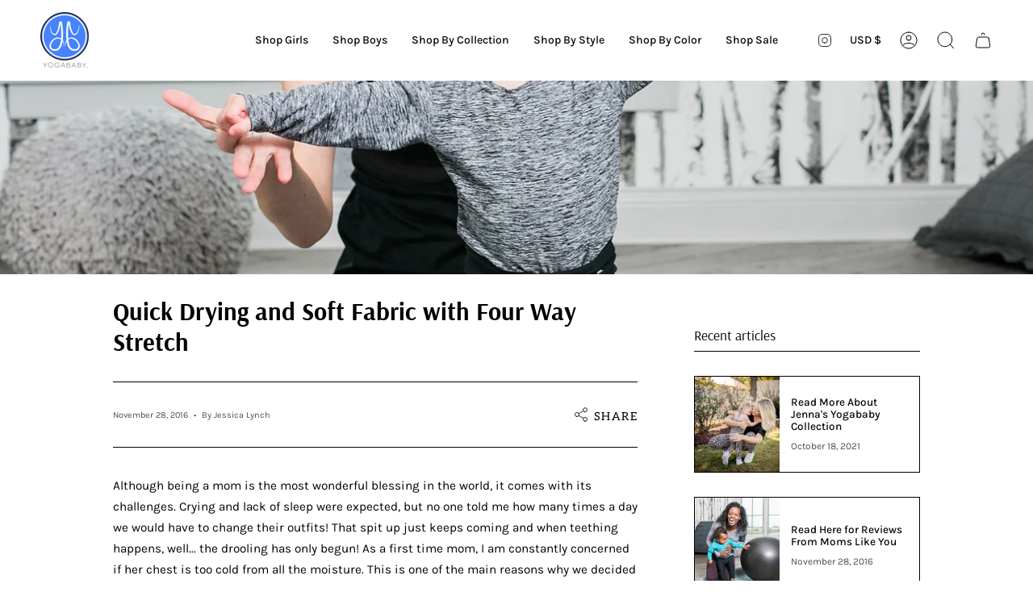

--- FILE ---
content_type: text/html; charset=utf-8
request_url: https://yogababyclothing.com/blogs/home/quick-drying-and-soft-fabric
body_size: 23993
content:
<!doctype html>
<html class="no-js no-touch supports-no-cookies" lang="en">
<head>
    <meta charset="UTF-8">
  <meta http-equiv="X-UA-Compatible" content="IE=edge">
  <meta name="viewport" content="width=device-width, initial-scale=1.0">
  <meta name="theme-color" content="#0061e7">
  <link rel="canonical" href="https://yogababyclothing.com/blogs/home/quick-drying-and-soft-fabric">
  <link rel="preconnect" href="https://cdn.shopify.com" crossorigin>
  <!-- ======================= Broadcast Theme V3.8.0 ========================= --><link rel="preconnect" href="https://fonts.shopifycdn.com" crossorigin><link href="//yogababyclothing.com/cdn/shop/t/10/assets/theme.css?v=87969936283338943121677206375" as="style" rel="preload">
  <link href="//yogababyclothing.com/cdn/shop/t/10/assets/vendor.js?v=6861589454147949451677206375" as="script" rel="preload">
  <link href="//yogababyclothing.com/cdn/shop/t/10/assets/theme.js?v=77392984814197234011677206375" as="script" rel="preload">

    <link rel="icon" type="image/png" href="//yogababyclothing.com/cdn/shop/files/Yogababylogo16.png?crop=center&height=32&v=1705104595&width=32">
  

  <!-- Title and description ================================================ -->
  
  <title>
    
    Quick Drying and Soft Fabric with Four Way Stretch
    
    
    
      &ndash; Yogababy Clothing
    
  </title>

  
    <meta name="description" content="Although being a mom is the most wonderful blessing in the world, it comes with its challenges. Crying and lack of sleep were expected, but no one told me how many times a day we would have to change their outfits! That spit up just keeps coming and when teething happens, well... the drooling has only begun! As a first">
  

  <meta property="og:site_name" content="Yogababy Clothing">
<meta property="og:url" content="https://yogababyclothing.com/blogs/home/quick-drying-and-soft-fabric">
<meta property="og:title" content="Quick Drying and Soft Fabric with Four Way Stretch">
<meta property="og:type" content="article">
<meta property="og:description" content="Although being a mom is the most wonderful blessing in the world, it comes with its challenges. Crying and lack of sleep were expected, but no one told me how many times a day we would have to change their outfits! That spit up just keeps coming and when teething happens, well... the drooling has only begun! As a first"><meta property="og:image" content="http://yogababyclothing.com/cdn/shop/articles/blog-3.jpg?v=1481898633">
  <meta property="og:image:secure_url" content="https://yogababyclothing.com/cdn/shop/articles/blog-3.jpg?v=1481898633">
  <meta property="og:image:width" content="1600">
  <meta property="og:image:height" content="1600"><meta name="twitter:card" content="summary_large_image">
<meta name="twitter:title" content="Quick Drying and Soft Fabric with Four Way Stretch">
<meta name="twitter:description" content="Although being a mom is the most wonderful blessing in the world, it comes with its challenges. Crying and lack of sleep were expected, but no one told me how many times a day we would have to change their outfits! That spit up just keeps coming and when teething happens, well... the drooling has only begun! As a first">

  <!-- CSS ================================================================== -->

  <link href="//yogababyclothing.com/cdn/shop/t/10/assets/font-settings.css?v=128465826594630620191759332039" rel="stylesheet" type="text/css" media="all" />

  
<style data-shopify>

:root {--scrollbar-width: 0px;


--COLOR-VIDEO-BG: #f2f2f2;
--COLOR-BG-BRIGHTER: #f2f2f2;

--COLOR-BG: #ffffff;
--COLOR-BG-TRANSPARENT: rgba(255, 255, 255, 0);
--COLOR-BG-SECONDARY: #ffffff;
--COLOR-BG-RGB: 255, 255, 255;

--COLOR-TEXT-DARK: #000000;
--COLOR-TEXT: #000000;
--COLOR-TEXT-LIGHT: #4d4d4d;


/* === Opacity shades of grey ===*/
--COLOR-A5:  rgba(0, 0, 0, 0.05);
--COLOR-A10: rgba(0, 0, 0, 0.1);
--COLOR-A15: rgba(0, 0, 0, 0.15);
--COLOR-A20: rgba(0, 0, 0, 0.2);
--COLOR-A25: rgba(0, 0, 0, 0.25);
--COLOR-A30: rgba(0, 0, 0, 0.3);
--COLOR-A35: rgba(0, 0, 0, 0.35);
--COLOR-A40: rgba(0, 0, 0, 0.4);
--COLOR-A45: rgba(0, 0, 0, 0.45);
--COLOR-A50: rgba(0, 0, 0, 0.5);
--COLOR-A55: rgba(0, 0, 0, 0.55);
--COLOR-A60: rgba(0, 0, 0, 0.6);
--COLOR-A65: rgba(0, 0, 0, 0.65);
--COLOR-A70: rgba(0, 0, 0, 0.7);
--COLOR-A75: rgba(0, 0, 0, 0.75);
--COLOR-A80: rgba(0, 0, 0, 0.8);
--COLOR-A85: rgba(0, 0, 0, 0.85);
--COLOR-A90: rgba(0, 0, 0, 0.9);
--COLOR-A95: rgba(0, 0, 0, 0.95);

--COLOR-BORDER: rgb(0, 0, 0);
--COLOR-BORDER-LIGHT: #666666;
--COLOR-BORDER-HAIRLINE: #f7f7f7;
--COLOR-BORDER-DARK: #000000;/* === Bright color ===*/
--COLOR-PRIMARY: #0061e7;
--COLOR-PRIMARY-HOVER: #00419b;
--COLOR-PRIMARY-FADE: rgba(0, 97, 231, 0.05);
--COLOR-PRIMARY-FADE-HOVER: rgba(0, 97, 231, 0.1);
--COLOR-PRIMARY-LIGHT: #81b6ff;--COLOR-PRIMARY-OPPOSITE: #ffffff;


/* === Secondary Color ===*/
--COLOR-SECONDARY: #0061e7;
--COLOR-SECONDARY-HOVER: #00419b;
--COLOR-SECONDARY-FADE: rgba(0, 97, 231, 0.05);
--COLOR-SECONDARY-FADE-HOVER: rgba(0, 97, 231, 0.1);--COLOR-SECONDARY-OPPOSITE: #ffffff;


/* === link Color ===*/
--COLOR-LINK: #000000;
--COLOR-LINK-FADE: rgba(0, 0, 0, 0.05);
--COLOR-LINK-FADE-HOVER: rgba(0, 0, 0, 0.1);--COLOR-LINK-OPPOSITE: #ffffff;


/* === Product grid sale tags ===*/
--COLOR-SALE-BG: #dfb966;
--COLOR-SALE-TEXT: #fcf8f4;--COLOR-SALE-TEXT-SECONDARY: #dfb966;

/* === Product grid badges ===*/
--COLOR-BADGE-BG: #fcf8f4;
--COLOR-BADGE-TEXT: #5a6f64;

/* === Product sale color ===*/
--COLOR-SALE: #dfb966;

/* === Gray background on Product grid items ===*/--filter-bg: 1.0;/* === Helper colors for form error states ===*/
--COLOR-ERROR: #721C24;
--COLOR-ERROR-BG: #F8D7DA;
--COLOR-ERROR-BORDER: #F5C6CB;



  --RADIUS: 0px;
  --RADIUS-SELECT: 0px;


--COLOR-ANNOUNCEMENT-BG: #ffffff;
--COLOR-ANNOUNCEMENT-TEXT: #ab8c52;
--COLOR-ANNOUNCEMENT-BORDER: #e6ddcb;

--COLOR-HEADER-BG: #ffffff;
--COLOR-HEADER-BG-TRANSPARENT: rgba(255, 255, 255, 0);
--COLOR-HEADER-LINK: #000000;

--COLOR-MENU-BG: #ffffff;
--COLOR-MENU-LINK: #000000;
--COLOR-SUBMENU-BG: #ffffff;
--COLOR-SUBMENU-LINK: #000000;
--COLOR-SUBMENU-TEXT-LIGHT: #4d4d4d;
--COLOR-MENU-TRANSPARENT: #ffffff;

--COLOR-FOOTER-BG: #fffbf5;
--COLOR-FOOTER-TEXT: #000000;
--COLOR-FOOTER-LINK: #ffffff;
--COLOR-FOOTER-BORDER: #000000;

--TRANSPARENT: rgba(255, 255, 255, 0);

/* === Default overlay opacity ===*/
--overlay-opacity: 0;

/* === Custom Cursor ===*/
--ICON-ZOOM-IN: url( "//yogababyclothing.com/cdn/shop/t/10/assets/icon-zoom-in.svg?v=182473373117644429561677206376" );
--ICON-ZOOM-OUT: url( "//yogababyclothing.com/cdn/shop/t/10/assets/icon-zoom-out.svg?v=101497157853986683871677206375" );

/* === Custom Icons ===*/


  
  --ICON-ADD-BAG: url( "//yogababyclothing.com/cdn/shop/t/10/assets/icon-add-bag.svg?v=23763382405227654651677206376" );
  --ICON-ADD-CART: url( "//yogababyclothing.com/cdn/shop/t/10/assets/icon-add-cart.svg?v=3962293684743587821677206375" );
  --ICON-ARROW-LEFT: url( "//yogababyclothing.com/cdn/shop/t/10/assets/icon-arrow-left.svg?v=136066145774695772731677206375" );
  --ICON-ARROW-RIGHT: url( "//yogababyclothing.com/cdn/shop/t/10/assets/icon-arrow-right.svg?v=150928298113663093401677206375" );
  --ICON-SELECT: url("//yogababyclothing.com/cdn/shop/t/10/assets/icon-select.svg?v=167170173659852274001677206376");


--PRODUCT-GRID-ASPECT-RATIO: 100%;

/* === Typography ===*/
--FONT-WEIGHT-BODY: 400;
--FONT-WEIGHT-BODY-BOLD: 500;

--FONT-STACK-BODY: Karla, sans-serif;
--FONT-STYLE-BODY: normal;
--FONT-STYLE-BODY-ITALIC: italic;
--FONT-ADJUST-BODY: 0.85;

--FONT-WEIGHT-HEADING: 400;
--FONT-WEIGHT-HEADING-BOLD: 700;

--FONT-STACK-HEADING: Arsenal, sans-serif;
--FONT-STYLE-HEADING: normal;
--FONT-STYLE-HEADING-ITALIC: italic;
--FONT-ADJUST-HEADING: 1.1;

--FONT-STACK-NAV: Karla, sans-serif;
--FONT-STYLE-NAV: normal;
--FONT-STYLE-NAV-ITALIC: italic;
--FONT-ADJUST-NAV: 1.0;

--FONT-WEIGHT-NAV: 400;
--FONT-WEIGHT-NAV-BOLD: 500;

--FONT-SIZE-BASE: 0.85rem;
--FONT-SIZE-BASE-PERCENT: 0.85;

/* === Parallax ===*/
--PARALLAX-STRENGTH-MIN: 120.0%;
--PARALLAX-STRENGTH-MAX: 130.0%;--LAYOUT-OUTER: 50px;
  --LAYOUT-GUTTER: 32px;
  --LAYOUT-OUTER-MEDIUM: 30px;
  --LAYOUT-GUTTER-MEDIUM: 22px;
  --LAYOUT-OUTER-SMALL: 16px;
  --LAYOUT-GUTTER-SMALL: 16px;--base-animation-delay: 0ms;
--line-height-normal: 1.375; /* Equals to line-height: normal; */--ICON-STROKE-WIDTH: 1px;/* === Button General ===*/
--BTN-FONT-STACK: Aleo, serif;
--BTN-FONT-WEIGHT: 400;
--BTN-FONT-STYLE: normal;
--BTN-FONT-SIZE: 14px;

--BTN-LETTER-SPACING: 0.1em;
--BTN-UPPERCASE: uppercase;

/* === Button Primary ===*/
--BTN-PRIMARY-BORDER-COLOR: #212121;
--BTN-PRIMARY-BG-COLOR: #317ee9;
--BTN-PRIMARY-TEXT-COLOR: #ffffff;


  --BTN-PRIMARY-BG-COLOR-BRIGHTER: #1a70e7;


/* === Button Secondary ===*/
--BTN-SECONDARY-BORDER-COLOR: #dfb966;
--BTN-SECONDARY-BG-COLOR: #dfb966;
--BTN-SECONDARY-TEXT-COLOR: #ffffff;


  --BTN-SECONDARY-BG-COLOR-BRIGHTER: #dbaf51;


/* === Button White ===*/
--TEXT-BTN-BORDER-WHITE: #fff;
--TEXT-BTN-BG-WHITE: #fff;
--TEXT-BTN-WHITE: #000;
--TEXT-BTN-BG-WHITE-BRIGHTER: #f2f2f2;

/* === Button Black ===*/
--TEXT-BTN-BG-BLACK: #000;
--TEXT-BTN-BORDER-BLACK: #000;
--TEXT-BTN-BLACK: #fff;
--TEXT-BTN-BG-BLACK-BRIGHTER: #1a1a1a
}
</style>


  <link href="//yogababyclothing.com/cdn/shop/t/10/assets/theme.css?v=87969936283338943121677206375" rel="stylesheet" type="text/css" media="all" />

  <script>
    if (window.navigator.userAgent.indexOf('MSIE ') > 0 || window.navigator.userAgent.indexOf('Trident/') > 0) {
      document.documentElement.className = document.documentElement.className + ' ie';

      var scripts = document.getElementsByTagName('script')[0];
      var polyfill = document.createElement("script");
      polyfill.defer = true;
      polyfill.src = "//yogababyclothing.com/cdn/shop/t/10/assets/ie11.js?v=144489047535103983231677206375";

      scripts.parentNode.insertBefore(polyfill, scripts);
    } else {
      document.documentElement.className = document.documentElement.className.replace('no-js', 'js');
    }

    let root = '/';
    if (root[root.length - 1] !== '/') {
      root = root + '/';
    }

    window.theme = {
      routes: {
        root: root,
        cart: '/cart',
        cart_add_url: '/cart/add',
        product_recommendations_url: '/recommendations/products',
        predictive_search_url: '/search/suggest',
        addresses_url: '/account/addresses'
      },
      assets: {
        photoswipe: '//yogababyclothing.com/cdn/shop/t/10/assets/photoswipe.js?v=101811760775731399961677206376',
        smoothscroll: '//yogababyclothing.com/cdn/shop/t/10/assets/smoothscroll.js?v=37906625415260927261677206375',
        swatches: '//yogababyclothing.com/cdn/shop/t/10/assets/swatches.json?v=153762849283573572451677206375',
        base: "//yogababyclothing.com/cdn/shop/t/10/assets/",
      },
      strings: {
        addToCart: "Add to cart",
        soldOut: "Sold Out",
        from: "From",
        preOrder: "Pre-order",
        sale: "Sale",
        subscription: "Subscription",
        unavailable: "Unavailable",
        unitPrice: "Unit price",
        unitPriceSeparator: "per",
        shippingCalcSubmitButton: "Calculate shipping",
        shippingCalcSubmitButtonDisabled: "Calculating...",
        selectValue: "Select value",
        selectColor: "Select color",
        oneColor: "color",
        otherColor: "colors",
        upsellAddToCart: "Add",
        free: "Free",
      },
      settings: {
        customerLoggedIn: null ? true : false,
        cartDrawerEnabled: true,
        enableQuickAdd: false,
        enableAnimations: true,
        transparentHeader: false,
      },
      moneyFormat: false ? "${{amount}} USD" : "${{amount}}",
      moneyWithoutCurrencyFormat: "${{amount}}",
      moneyWithCurrencyFormat: "${{amount}} USD",
      subtotal: 0,
      info: {
        name: 'broadcast'
      },
      version: '3.8.0'
    };

    if (window.performance) {
      window.performance.mark('init');
    } else {
      window.fastNetworkAndCPU = false;
    }

    const firstSectionImage = document.querySelector('.main-content > .shopify-section img');
    if (firstSectionImage) {
      firstSectionImage.setAttribute('loading', 'eager');
      firstSectionImage.setAttribute('fetchpriority', 'high');
    }
  </script>

  
    <script src="//yogababyclothing.com/cdn/shopifycloud/storefront/assets/themes_support/shopify_common-5f594365.js" defer="defer"></script>
  

  <!-- Theme Javascript ============================================================== -->
  <script src="//yogababyclothing.com/cdn/shop/t/10/assets/vendor.js?v=6861589454147949451677206375" defer="defer"></script>
  <script src="//yogababyclothing.com/cdn/shop/t/10/assets/theme.js?v=77392984814197234011677206375" defer="defer"></script><!-- Shopify app scripts =========================================================== -->

  <script>window.performance && window.performance.mark && window.performance.mark('shopify.content_for_header.start');</script><meta id="shopify-digital-wallet" name="shopify-digital-wallet" content="/15681399/digital_wallets/dialog">
<meta name="shopify-checkout-api-token" content="9a9fce99fa1a97c66d5bf2bb5f32f65f">
<link rel="alternate" type="application/atom+xml" title="Feed" href="/blogs/home.atom" />
<script async="async" src="/checkouts/internal/preloads.js?locale=en-US"></script>
<link rel="preconnect" href="https://shop.app" crossorigin="anonymous">
<script async="async" src="https://shop.app/checkouts/internal/preloads.js?locale=en-US&shop_id=15681399" crossorigin="anonymous"></script>
<script id="apple-pay-shop-capabilities" type="application/json">{"shopId":15681399,"countryCode":"US","currencyCode":"USD","merchantCapabilities":["supports3DS"],"merchantId":"gid:\/\/shopify\/Shop\/15681399","merchantName":"Yogababy Clothing","requiredBillingContactFields":["postalAddress","email"],"requiredShippingContactFields":["postalAddress","email"],"shippingType":"shipping","supportedNetworks":["visa","masterCard","amex","discover","elo","jcb"],"total":{"type":"pending","label":"Yogababy Clothing","amount":"1.00"},"shopifyPaymentsEnabled":true,"supportsSubscriptions":true}</script>
<script id="shopify-features" type="application/json">{"accessToken":"9a9fce99fa1a97c66d5bf2bb5f32f65f","betas":["rich-media-storefront-analytics"],"domain":"yogababyclothing.com","predictiveSearch":true,"shopId":15681399,"locale":"en"}</script>
<script>var Shopify = Shopify || {};
Shopify.shop = "yogababy-clothing.myshopify.com";
Shopify.locale = "en";
Shopify.currency = {"active":"USD","rate":"1.0"};
Shopify.country = "US";
Shopify.theme = {"name":"Broadcast","id":123877883978,"schema_name":"Broadcast","schema_version":"3.8.0","theme_store_id":868,"role":"main"};
Shopify.theme.handle = "null";
Shopify.theme.style = {"id":null,"handle":null};
Shopify.cdnHost = "yogababyclothing.com/cdn";
Shopify.routes = Shopify.routes || {};
Shopify.routes.root = "/";</script>
<script type="module">!function(o){(o.Shopify=o.Shopify||{}).modules=!0}(window);</script>
<script>!function(o){function n(){var o=[];function n(){o.push(Array.prototype.slice.apply(arguments))}return n.q=o,n}var t=o.Shopify=o.Shopify||{};t.loadFeatures=n(),t.autoloadFeatures=n()}(window);</script>
<script>
  window.ShopifyPay = window.ShopifyPay || {};
  window.ShopifyPay.apiHost = "shop.app\/pay";
  window.ShopifyPay.redirectState = null;
</script>
<script id="shop-js-analytics" type="application/json">{"pageType":"article"}</script>
<script defer="defer" async type="module" src="//yogababyclothing.com/cdn/shopifycloud/shop-js/modules/v2/client.init-shop-cart-sync_C5BV16lS.en.esm.js"></script>
<script defer="defer" async type="module" src="//yogababyclothing.com/cdn/shopifycloud/shop-js/modules/v2/chunk.common_CygWptCX.esm.js"></script>
<script type="module">
  await import("//yogababyclothing.com/cdn/shopifycloud/shop-js/modules/v2/client.init-shop-cart-sync_C5BV16lS.en.esm.js");
await import("//yogababyclothing.com/cdn/shopifycloud/shop-js/modules/v2/chunk.common_CygWptCX.esm.js");

  window.Shopify.SignInWithShop?.initShopCartSync?.({"fedCMEnabled":true,"windoidEnabled":true});

</script>
<script>
  window.Shopify = window.Shopify || {};
  if (!window.Shopify.featureAssets) window.Shopify.featureAssets = {};
  window.Shopify.featureAssets['shop-js'] = {"shop-cart-sync":["modules/v2/client.shop-cart-sync_ZFArdW7E.en.esm.js","modules/v2/chunk.common_CygWptCX.esm.js"],"init-fed-cm":["modules/v2/client.init-fed-cm_CmiC4vf6.en.esm.js","modules/v2/chunk.common_CygWptCX.esm.js"],"shop-button":["modules/v2/client.shop-button_tlx5R9nI.en.esm.js","modules/v2/chunk.common_CygWptCX.esm.js"],"shop-cash-offers":["modules/v2/client.shop-cash-offers_DOA2yAJr.en.esm.js","modules/v2/chunk.common_CygWptCX.esm.js","modules/v2/chunk.modal_D71HUcav.esm.js"],"init-windoid":["modules/v2/client.init-windoid_sURxWdc1.en.esm.js","modules/v2/chunk.common_CygWptCX.esm.js"],"shop-toast-manager":["modules/v2/client.shop-toast-manager_ClPi3nE9.en.esm.js","modules/v2/chunk.common_CygWptCX.esm.js"],"init-shop-email-lookup-coordinator":["modules/v2/client.init-shop-email-lookup-coordinator_B8hsDcYM.en.esm.js","modules/v2/chunk.common_CygWptCX.esm.js"],"init-shop-cart-sync":["modules/v2/client.init-shop-cart-sync_C5BV16lS.en.esm.js","modules/v2/chunk.common_CygWptCX.esm.js"],"avatar":["modules/v2/client.avatar_BTnouDA3.en.esm.js"],"pay-button":["modules/v2/client.pay-button_FdsNuTd3.en.esm.js","modules/v2/chunk.common_CygWptCX.esm.js"],"init-customer-accounts":["modules/v2/client.init-customer-accounts_DxDtT_ad.en.esm.js","modules/v2/client.shop-login-button_C5VAVYt1.en.esm.js","modules/v2/chunk.common_CygWptCX.esm.js","modules/v2/chunk.modal_D71HUcav.esm.js"],"init-shop-for-new-customer-accounts":["modules/v2/client.init-shop-for-new-customer-accounts_ChsxoAhi.en.esm.js","modules/v2/client.shop-login-button_C5VAVYt1.en.esm.js","modules/v2/chunk.common_CygWptCX.esm.js","modules/v2/chunk.modal_D71HUcav.esm.js"],"shop-login-button":["modules/v2/client.shop-login-button_C5VAVYt1.en.esm.js","modules/v2/chunk.common_CygWptCX.esm.js","modules/v2/chunk.modal_D71HUcav.esm.js"],"init-customer-accounts-sign-up":["modules/v2/client.init-customer-accounts-sign-up_CPSyQ0Tj.en.esm.js","modules/v2/client.shop-login-button_C5VAVYt1.en.esm.js","modules/v2/chunk.common_CygWptCX.esm.js","modules/v2/chunk.modal_D71HUcav.esm.js"],"shop-follow-button":["modules/v2/client.shop-follow-button_Cva4Ekp9.en.esm.js","modules/v2/chunk.common_CygWptCX.esm.js","modules/v2/chunk.modal_D71HUcav.esm.js"],"checkout-modal":["modules/v2/client.checkout-modal_BPM8l0SH.en.esm.js","modules/v2/chunk.common_CygWptCX.esm.js","modules/v2/chunk.modal_D71HUcav.esm.js"],"lead-capture":["modules/v2/client.lead-capture_Bi8yE_yS.en.esm.js","modules/v2/chunk.common_CygWptCX.esm.js","modules/v2/chunk.modal_D71HUcav.esm.js"],"shop-login":["modules/v2/client.shop-login_D6lNrXab.en.esm.js","modules/v2/chunk.common_CygWptCX.esm.js","modules/v2/chunk.modal_D71HUcav.esm.js"],"payment-terms":["modules/v2/client.payment-terms_CZxnsJam.en.esm.js","modules/v2/chunk.common_CygWptCX.esm.js","modules/v2/chunk.modal_D71HUcav.esm.js"]};
</script>
<script>(function() {
  var isLoaded = false;
  function asyncLoad() {
    if (isLoaded) return;
    isLoaded = true;
    var urls = ["https:\/\/assets1.adroll.com\/shopify\/latest\/j\/shopify_rolling_bootstrap_v2.js?adroll_adv_id=NZOMN3XVMVHZJO5KWAKCFG\u0026adroll_pix_id=CGAGFSBT6JH33EDJEQM542\u0026shop=yogababy-clothing.myshopify.com","https:\/\/chimpstatic.com\/mcjs-connected\/js\/users\/fdeb4d9c15333474742dd7951\/af8b092aac717e6025ea4e16a.js?shop=yogababy-clothing.myshopify.com","\/\/d1liekpayvooaz.cloudfront.net\/apps\/customizery\/customizery.js?shop=yogababy-clothing.myshopify.com","\/\/shopify.privy.com\/widget.js?shop=yogababy-clothing.myshopify.com","https:\/\/nulls.solutions\/shopify\/gift-wrap\/app\/js\/nulls-gift-wrap.js?shop=yogababy-clothing.myshopify.com","https:\/\/str.rise-ai.com\/?shop=yogababy-clothing.myshopify.com","https:\/\/strn.rise-ai.com\/?shop=yogababy-clothing.myshopify.com","https:\/\/shopify.covet.pics\/covet-pics-widget-inject.js?shop=yogababy-clothing.myshopify.com"];
    for (var i = 0; i < urls.length; i++) {
      var s = document.createElement('script');
      s.type = 'text/javascript';
      s.async = true;
      s.src = urls[i];
      var x = document.getElementsByTagName('script')[0];
      x.parentNode.insertBefore(s, x);
    }
  };
  if(window.attachEvent) {
    window.attachEvent('onload', asyncLoad);
  } else {
    window.addEventListener('load', asyncLoad, false);
  }
})();</script>
<script id="__st">var __st={"a":15681399,"offset":-18000,"reqid":"740f7187-ca3b-44a0-ad0e-a09d01b46216-1768634684","pageurl":"yogababyclothing.com\/blogs\/home\/quick-drying-and-soft-fabric","s":"articles-207027474","u":"4a4e35d13831","p":"article","rtyp":"article","rid":207027474};</script>
<script>window.ShopifyPaypalV4VisibilityTracking = true;</script>
<script id="captcha-bootstrap">!function(){'use strict';const t='contact',e='account',n='new_comment',o=[[t,t],['blogs',n],['comments',n],[t,'customer']],c=[[e,'customer_login'],[e,'guest_login'],[e,'recover_customer_password'],[e,'create_customer']],r=t=>t.map((([t,e])=>`form[action*='/${t}']:not([data-nocaptcha='true']) input[name='form_type'][value='${e}']`)).join(','),a=t=>()=>t?[...document.querySelectorAll(t)].map((t=>t.form)):[];function s(){const t=[...o],e=r(t);return a(e)}const i='password',u='form_key',d=['recaptcha-v3-token','g-recaptcha-response','h-captcha-response',i],f=()=>{try{return window.sessionStorage}catch{return}},m='__shopify_v',_=t=>t.elements[u];function p(t,e,n=!1){try{const o=window.sessionStorage,c=JSON.parse(o.getItem(e)),{data:r}=function(t){const{data:e,action:n}=t;return t[m]||n?{data:e,action:n}:{data:t,action:n}}(c);for(const[e,n]of Object.entries(r))t.elements[e]&&(t.elements[e].value=n);n&&o.removeItem(e)}catch(o){console.error('form repopulation failed',{error:o})}}const l='form_type',E='cptcha';function T(t){t.dataset[E]=!0}const w=window,h=w.document,L='Shopify',v='ce_forms',y='captcha';let A=!1;((t,e)=>{const n=(g='f06e6c50-85a8-45c8-87d0-21a2b65856fe',I='https://cdn.shopify.com/shopifycloud/storefront-forms-hcaptcha/ce_storefront_forms_captcha_hcaptcha.v1.5.2.iife.js',D={infoText:'Protected by hCaptcha',privacyText:'Privacy',termsText:'Terms'},(t,e,n)=>{const o=w[L][v],c=o.bindForm;if(c)return c(t,g,e,D).then(n);var r;o.q.push([[t,g,e,D],n]),r=I,A||(h.body.append(Object.assign(h.createElement('script'),{id:'captcha-provider',async:!0,src:r})),A=!0)});var g,I,D;w[L]=w[L]||{},w[L][v]=w[L][v]||{},w[L][v].q=[],w[L][y]=w[L][y]||{},w[L][y].protect=function(t,e){n(t,void 0,e),T(t)},Object.freeze(w[L][y]),function(t,e,n,w,h,L){const[v,y,A,g]=function(t,e,n){const i=e?o:[],u=t?c:[],d=[...i,...u],f=r(d),m=r(i),_=r(d.filter((([t,e])=>n.includes(e))));return[a(f),a(m),a(_),s()]}(w,h,L),I=t=>{const e=t.target;return e instanceof HTMLFormElement?e:e&&e.form},D=t=>v().includes(t);t.addEventListener('submit',(t=>{const e=I(t);if(!e)return;const n=D(e)&&!e.dataset.hcaptchaBound&&!e.dataset.recaptchaBound,o=_(e),c=g().includes(e)&&(!o||!o.value);(n||c)&&t.preventDefault(),c&&!n&&(function(t){try{if(!f())return;!function(t){const e=f();if(!e)return;const n=_(t);if(!n)return;const o=n.value;o&&e.removeItem(o)}(t);const e=Array.from(Array(32),(()=>Math.random().toString(36)[2])).join('');!function(t,e){_(t)||t.append(Object.assign(document.createElement('input'),{type:'hidden',name:u})),t.elements[u].value=e}(t,e),function(t,e){const n=f();if(!n)return;const o=[...t.querySelectorAll(`input[type='${i}']`)].map((({name:t})=>t)),c=[...d,...o],r={};for(const[a,s]of new FormData(t).entries())c.includes(a)||(r[a]=s);n.setItem(e,JSON.stringify({[m]:1,action:t.action,data:r}))}(t,e)}catch(e){console.error('failed to persist form',e)}}(e),e.submit())}));const S=(t,e)=>{t&&!t.dataset[E]&&(n(t,e.some((e=>e===t))),T(t))};for(const o of['focusin','change'])t.addEventListener(o,(t=>{const e=I(t);D(e)&&S(e,y())}));const B=e.get('form_key'),M=e.get(l),P=B&&M;t.addEventListener('DOMContentLoaded',(()=>{const t=y();if(P)for(const e of t)e.elements[l].value===M&&p(e,B);[...new Set([...A(),...v().filter((t=>'true'===t.dataset.shopifyCaptcha))])].forEach((e=>S(e,t)))}))}(h,new URLSearchParams(w.location.search),n,t,e,['guest_login'])})(!0,!0)}();</script>
<script integrity="sha256-4kQ18oKyAcykRKYeNunJcIwy7WH5gtpwJnB7kiuLZ1E=" data-source-attribution="shopify.loadfeatures" defer="defer" src="//yogababyclothing.com/cdn/shopifycloud/storefront/assets/storefront/load_feature-a0a9edcb.js" crossorigin="anonymous"></script>
<script crossorigin="anonymous" defer="defer" src="//yogababyclothing.com/cdn/shopifycloud/storefront/assets/shopify_pay/storefront-65b4c6d7.js?v=20250812"></script>
<script data-source-attribution="shopify.dynamic_checkout.dynamic.init">var Shopify=Shopify||{};Shopify.PaymentButton=Shopify.PaymentButton||{isStorefrontPortableWallets:!0,init:function(){window.Shopify.PaymentButton.init=function(){};var t=document.createElement("script");t.src="https://yogababyclothing.com/cdn/shopifycloud/portable-wallets/latest/portable-wallets.en.js",t.type="module",document.head.appendChild(t)}};
</script>
<script data-source-attribution="shopify.dynamic_checkout.buyer_consent">
  function portableWalletsHideBuyerConsent(e){var t=document.getElementById("shopify-buyer-consent"),n=document.getElementById("shopify-subscription-policy-button");t&&n&&(t.classList.add("hidden"),t.setAttribute("aria-hidden","true"),n.removeEventListener("click",e))}function portableWalletsShowBuyerConsent(e){var t=document.getElementById("shopify-buyer-consent"),n=document.getElementById("shopify-subscription-policy-button");t&&n&&(t.classList.remove("hidden"),t.removeAttribute("aria-hidden"),n.addEventListener("click",e))}window.Shopify?.PaymentButton&&(window.Shopify.PaymentButton.hideBuyerConsent=portableWalletsHideBuyerConsent,window.Shopify.PaymentButton.showBuyerConsent=portableWalletsShowBuyerConsent);
</script>
<script data-source-attribution="shopify.dynamic_checkout.cart.bootstrap">document.addEventListener("DOMContentLoaded",(function(){function t(){return document.querySelector("shopify-accelerated-checkout-cart, shopify-accelerated-checkout")}if(t())Shopify.PaymentButton.init();else{new MutationObserver((function(e,n){t()&&(Shopify.PaymentButton.init(),n.disconnect())})).observe(document.body,{childList:!0,subtree:!0})}}));
</script>
<link id="shopify-accelerated-checkout-styles" rel="stylesheet" media="screen" href="https://yogababyclothing.com/cdn/shopifycloud/portable-wallets/latest/accelerated-checkout-backwards-compat.css" crossorigin="anonymous">
<style id="shopify-accelerated-checkout-cart">
        #shopify-buyer-consent {
  margin-top: 1em;
  display: inline-block;
  width: 100%;
}

#shopify-buyer-consent.hidden {
  display: none;
}

#shopify-subscription-policy-button {
  background: none;
  border: none;
  padding: 0;
  text-decoration: underline;
  font-size: inherit;
  cursor: pointer;
}

#shopify-subscription-policy-button::before {
  box-shadow: none;
}

      </style>

<script>window.performance && window.performance.mark && window.performance.mark('shopify.content_for_header.end');</script>

<!-- BEGIN app block: shopify://apps/adroll-advertising-marketing/blocks/adroll-pixel/c60853ed-1adb-4359-83ae-4ed43ed0b559 -->
  <!-- AdRoll Customer: not found -->





<!-- END app block --><script src="https://cdn.shopify.com/extensions/019bc5da-5ba6-7e9a-9888-a6222a70d7c3/js-client-214/assets/pushowl-shopify.js" type="text/javascript" defer="defer"></script>
<script src="https://cdn.shopify.com/extensions/f2fd9ab7-0ef7-4598-8a25-fb0ca674526c/0.7.0/assets/ins-shop.js" type="text/javascript" defer="defer"></script>
<link href="https://monorail-edge.shopifysvc.com" rel="dns-prefetch">
<script>(function(){if ("sendBeacon" in navigator && "performance" in window) {try {var session_token_from_headers = performance.getEntriesByType('navigation')[0].serverTiming.find(x => x.name == '_s').description;} catch {var session_token_from_headers = undefined;}var session_cookie_matches = document.cookie.match(/_shopify_s=([^;]*)/);var session_token_from_cookie = session_cookie_matches && session_cookie_matches.length === 2 ? session_cookie_matches[1] : "";var session_token = session_token_from_headers || session_token_from_cookie || "";function handle_abandonment_event(e) {var entries = performance.getEntries().filter(function(entry) {return /monorail-edge.shopifysvc.com/.test(entry.name);});if (!window.abandonment_tracked && entries.length === 0) {window.abandonment_tracked = true;var currentMs = Date.now();var navigation_start = performance.timing.navigationStart;var payload = {shop_id: 15681399,url: window.location.href,navigation_start,duration: currentMs - navigation_start,session_token,page_type: "article"};window.navigator.sendBeacon("https://monorail-edge.shopifysvc.com/v1/produce", JSON.stringify({schema_id: "online_store_buyer_site_abandonment/1.1",payload: payload,metadata: {event_created_at_ms: currentMs,event_sent_at_ms: currentMs}}));}}window.addEventListener('pagehide', handle_abandonment_event);}}());</script>
<script id="web-pixels-manager-setup">(function e(e,d,r,n,o){if(void 0===o&&(o={}),!Boolean(null===(a=null===(i=window.Shopify)||void 0===i?void 0:i.analytics)||void 0===a?void 0:a.replayQueue)){var i,a;window.Shopify=window.Shopify||{};var t=window.Shopify;t.analytics=t.analytics||{};var s=t.analytics;s.replayQueue=[],s.publish=function(e,d,r){return s.replayQueue.push([e,d,r]),!0};try{self.performance.mark("wpm:start")}catch(e){}var l=function(){var e={modern:/Edge?\/(1{2}[4-9]|1[2-9]\d|[2-9]\d{2}|\d{4,})\.\d+(\.\d+|)|Firefox\/(1{2}[4-9]|1[2-9]\d|[2-9]\d{2}|\d{4,})\.\d+(\.\d+|)|Chrom(ium|e)\/(9{2}|\d{3,})\.\d+(\.\d+|)|(Maci|X1{2}).+ Version\/(15\.\d+|(1[6-9]|[2-9]\d|\d{3,})\.\d+)([,.]\d+|)( \(\w+\)|)( Mobile\/\w+|) Safari\/|Chrome.+OPR\/(9{2}|\d{3,})\.\d+\.\d+|(CPU[ +]OS|iPhone[ +]OS|CPU[ +]iPhone|CPU IPhone OS|CPU iPad OS)[ +]+(15[._]\d+|(1[6-9]|[2-9]\d|\d{3,})[._]\d+)([._]\d+|)|Android:?[ /-](13[3-9]|1[4-9]\d|[2-9]\d{2}|\d{4,})(\.\d+|)(\.\d+|)|Android.+Firefox\/(13[5-9]|1[4-9]\d|[2-9]\d{2}|\d{4,})\.\d+(\.\d+|)|Android.+Chrom(ium|e)\/(13[3-9]|1[4-9]\d|[2-9]\d{2}|\d{4,})\.\d+(\.\d+|)|SamsungBrowser\/([2-9]\d|\d{3,})\.\d+/,legacy:/Edge?\/(1[6-9]|[2-9]\d|\d{3,})\.\d+(\.\d+|)|Firefox\/(5[4-9]|[6-9]\d|\d{3,})\.\d+(\.\d+|)|Chrom(ium|e)\/(5[1-9]|[6-9]\d|\d{3,})\.\d+(\.\d+|)([\d.]+$|.*Safari\/(?![\d.]+ Edge\/[\d.]+$))|(Maci|X1{2}).+ Version\/(10\.\d+|(1[1-9]|[2-9]\d|\d{3,})\.\d+)([,.]\d+|)( \(\w+\)|)( Mobile\/\w+|) Safari\/|Chrome.+OPR\/(3[89]|[4-9]\d|\d{3,})\.\d+\.\d+|(CPU[ +]OS|iPhone[ +]OS|CPU[ +]iPhone|CPU IPhone OS|CPU iPad OS)[ +]+(10[._]\d+|(1[1-9]|[2-9]\d|\d{3,})[._]\d+)([._]\d+|)|Android:?[ /-](13[3-9]|1[4-9]\d|[2-9]\d{2}|\d{4,})(\.\d+|)(\.\d+|)|Mobile Safari.+OPR\/([89]\d|\d{3,})\.\d+\.\d+|Android.+Firefox\/(13[5-9]|1[4-9]\d|[2-9]\d{2}|\d{4,})\.\d+(\.\d+|)|Android.+Chrom(ium|e)\/(13[3-9]|1[4-9]\d|[2-9]\d{2}|\d{4,})\.\d+(\.\d+|)|Android.+(UC? ?Browser|UCWEB|U3)[ /]?(15\.([5-9]|\d{2,})|(1[6-9]|[2-9]\d|\d{3,})\.\d+)\.\d+|SamsungBrowser\/(5\.\d+|([6-9]|\d{2,})\.\d+)|Android.+MQ{2}Browser\/(14(\.(9|\d{2,})|)|(1[5-9]|[2-9]\d|\d{3,})(\.\d+|))(\.\d+|)|K[Aa][Ii]OS\/(3\.\d+|([4-9]|\d{2,})\.\d+)(\.\d+|)/},d=e.modern,r=e.legacy,n=navigator.userAgent;return n.match(d)?"modern":n.match(r)?"legacy":"unknown"}(),u="modern"===l?"modern":"legacy",c=(null!=n?n:{modern:"",legacy:""})[u],f=function(e){return[e.baseUrl,"/wpm","/b",e.hashVersion,"modern"===e.buildTarget?"m":"l",".js"].join("")}({baseUrl:d,hashVersion:r,buildTarget:u}),m=function(e){var d=e.version,r=e.bundleTarget,n=e.surface,o=e.pageUrl,i=e.monorailEndpoint;return{emit:function(e){var a=e.status,t=e.errorMsg,s=(new Date).getTime(),l=JSON.stringify({metadata:{event_sent_at_ms:s},events:[{schema_id:"web_pixels_manager_load/3.1",payload:{version:d,bundle_target:r,page_url:o,status:a,surface:n,error_msg:t},metadata:{event_created_at_ms:s}}]});if(!i)return console&&console.warn&&console.warn("[Web Pixels Manager] No Monorail endpoint provided, skipping logging."),!1;try{return self.navigator.sendBeacon.bind(self.navigator)(i,l)}catch(e){}var u=new XMLHttpRequest;try{return u.open("POST",i,!0),u.setRequestHeader("Content-Type","text/plain"),u.send(l),!0}catch(e){return console&&console.warn&&console.warn("[Web Pixels Manager] Got an unhandled error while logging to Monorail."),!1}}}}({version:r,bundleTarget:l,surface:e.surface,pageUrl:self.location.href,monorailEndpoint:e.monorailEndpoint});try{o.browserTarget=l,function(e){var d=e.src,r=e.async,n=void 0===r||r,o=e.onload,i=e.onerror,a=e.sri,t=e.scriptDataAttributes,s=void 0===t?{}:t,l=document.createElement("script"),u=document.querySelector("head"),c=document.querySelector("body");if(l.async=n,l.src=d,a&&(l.integrity=a,l.crossOrigin="anonymous"),s)for(var f in s)if(Object.prototype.hasOwnProperty.call(s,f))try{l.dataset[f]=s[f]}catch(e){}if(o&&l.addEventListener("load",o),i&&l.addEventListener("error",i),u)u.appendChild(l);else{if(!c)throw new Error("Did not find a head or body element to append the script");c.appendChild(l)}}({src:f,async:!0,onload:function(){if(!function(){var e,d;return Boolean(null===(d=null===(e=window.Shopify)||void 0===e?void 0:e.analytics)||void 0===d?void 0:d.initialized)}()){var d=window.webPixelsManager.init(e)||void 0;if(d){var r=window.Shopify.analytics;r.replayQueue.forEach((function(e){var r=e[0],n=e[1],o=e[2];d.publishCustomEvent(r,n,o)})),r.replayQueue=[],r.publish=d.publishCustomEvent,r.visitor=d.visitor,r.initialized=!0}}},onerror:function(){return m.emit({status:"failed",errorMsg:"".concat(f," has failed to load")})},sri:function(e){var d=/^sha384-[A-Za-z0-9+/=]+$/;return"string"==typeof e&&d.test(e)}(c)?c:"",scriptDataAttributes:o}),m.emit({status:"loading"})}catch(e){m.emit({status:"failed",errorMsg:(null==e?void 0:e.message)||"Unknown error"})}}})({shopId: 15681399,storefrontBaseUrl: "https://yogababyclothing.com",extensionsBaseUrl: "https://extensions.shopifycdn.com/cdn/shopifycloud/web-pixels-manager",monorailEndpoint: "https://monorail-edge.shopifysvc.com/unstable/produce_batch",surface: "storefront-renderer",enabledBetaFlags: ["2dca8a86"],webPixelsConfigList: [{"id":"461930570","configuration":"{\"pixelCode\":\"CT1IQSRC77U66E7LOR6G\"}","eventPayloadVersion":"v1","runtimeContext":"STRICT","scriptVersion":"22e92c2ad45662f435e4801458fb78cc","type":"APP","apiClientId":4383523,"privacyPurposes":["ANALYTICS","MARKETING","SALE_OF_DATA"],"dataSharingAdjustments":{"protectedCustomerApprovalScopes":["read_customer_address","read_customer_email","read_customer_name","read_customer_personal_data","read_customer_phone"]}},{"id":"94961738","configuration":"{\"pixel_id\":\"2849493475272828\",\"pixel_type\":\"facebook_pixel\",\"metaapp_system_user_token\":\"-\"}","eventPayloadVersion":"v1","runtimeContext":"OPEN","scriptVersion":"ca16bc87fe92b6042fbaa3acc2fbdaa6","type":"APP","apiClientId":2329312,"privacyPurposes":["ANALYTICS","MARKETING","SALE_OF_DATA"],"dataSharingAdjustments":{"protectedCustomerApprovalScopes":["read_customer_address","read_customer_email","read_customer_name","read_customer_personal_data","read_customer_phone"]}},{"id":"50167882","eventPayloadVersion":"v1","runtimeContext":"LAX","scriptVersion":"1","type":"CUSTOM","privacyPurposes":["MARKETING"],"name":"Meta pixel (migrated)"},{"id":"69402698","eventPayloadVersion":"v1","runtimeContext":"LAX","scriptVersion":"1","type":"CUSTOM","privacyPurposes":["ANALYTICS"],"name":"Google Analytics tag (migrated)"},{"id":"shopify-app-pixel","configuration":"{}","eventPayloadVersion":"v1","runtimeContext":"STRICT","scriptVersion":"0450","apiClientId":"shopify-pixel","type":"APP","privacyPurposes":["ANALYTICS","MARKETING"]},{"id":"shopify-custom-pixel","eventPayloadVersion":"v1","runtimeContext":"LAX","scriptVersion":"0450","apiClientId":"shopify-pixel","type":"CUSTOM","privacyPurposes":["ANALYTICS","MARKETING"]}],isMerchantRequest: false,initData: {"shop":{"name":"Yogababy Clothing","paymentSettings":{"currencyCode":"USD"},"myshopifyDomain":"yogababy-clothing.myshopify.com","countryCode":"US","storefrontUrl":"https:\/\/yogababyclothing.com"},"customer":null,"cart":null,"checkout":null,"productVariants":[],"purchasingCompany":null},},"https://yogababyclothing.com/cdn","fcfee988w5aeb613cpc8e4bc33m6693e112",{"modern":"","legacy":""},{"shopId":"15681399","storefrontBaseUrl":"https:\/\/yogababyclothing.com","extensionBaseUrl":"https:\/\/extensions.shopifycdn.com\/cdn\/shopifycloud\/web-pixels-manager","surface":"storefront-renderer","enabledBetaFlags":"[\"2dca8a86\"]","isMerchantRequest":"false","hashVersion":"fcfee988w5aeb613cpc8e4bc33m6693e112","publish":"custom","events":"[[\"page_viewed\",{}]]"});</script><script>
  window.ShopifyAnalytics = window.ShopifyAnalytics || {};
  window.ShopifyAnalytics.meta = window.ShopifyAnalytics.meta || {};
  window.ShopifyAnalytics.meta.currency = 'USD';
  var meta = {"page":{"pageType":"article","resourceType":"article","resourceId":207027474,"requestId":"740f7187-ca3b-44a0-ad0e-a09d01b46216-1768634684"}};
  for (var attr in meta) {
    window.ShopifyAnalytics.meta[attr] = meta[attr];
  }
</script>
<script class="analytics">
  (function () {
    var customDocumentWrite = function(content) {
      var jquery = null;

      if (window.jQuery) {
        jquery = window.jQuery;
      } else if (window.Checkout && window.Checkout.$) {
        jquery = window.Checkout.$;
      }

      if (jquery) {
        jquery('body').append(content);
      }
    };

    var hasLoggedConversion = function(token) {
      if (token) {
        return document.cookie.indexOf('loggedConversion=' + token) !== -1;
      }
      return false;
    }

    var setCookieIfConversion = function(token) {
      if (token) {
        var twoMonthsFromNow = new Date(Date.now());
        twoMonthsFromNow.setMonth(twoMonthsFromNow.getMonth() + 2);

        document.cookie = 'loggedConversion=' + token + '; expires=' + twoMonthsFromNow;
      }
    }

    var trekkie = window.ShopifyAnalytics.lib = window.trekkie = window.trekkie || [];
    if (trekkie.integrations) {
      return;
    }
    trekkie.methods = [
      'identify',
      'page',
      'ready',
      'track',
      'trackForm',
      'trackLink'
    ];
    trekkie.factory = function(method) {
      return function() {
        var args = Array.prototype.slice.call(arguments);
        args.unshift(method);
        trekkie.push(args);
        return trekkie;
      };
    };
    for (var i = 0; i < trekkie.methods.length; i++) {
      var key = trekkie.methods[i];
      trekkie[key] = trekkie.factory(key);
    }
    trekkie.load = function(config) {
      trekkie.config = config || {};
      trekkie.config.initialDocumentCookie = document.cookie;
      var first = document.getElementsByTagName('script')[0];
      var script = document.createElement('script');
      script.type = 'text/javascript';
      script.onerror = function(e) {
        var scriptFallback = document.createElement('script');
        scriptFallback.type = 'text/javascript';
        scriptFallback.onerror = function(error) {
                var Monorail = {
      produce: function produce(monorailDomain, schemaId, payload) {
        var currentMs = new Date().getTime();
        var event = {
          schema_id: schemaId,
          payload: payload,
          metadata: {
            event_created_at_ms: currentMs,
            event_sent_at_ms: currentMs
          }
        };
        return Monorail.sendRequest("https://" + monorailDomain + "/v1/produce", JSON.stringify(event));
      },
      sendRequest: function sendRequest(endpointUrl, payload) {
        // Try the sendBeacon API
        if (window && window.navigator && typeof window.navigator.sendBeacon === 'function' && typeof window.Blob === 'function' && !Monorail.isIos12()) {
          var blobData = new window.Blob([payload], {
            type: 'text/plain'
          });

          if (window.navigator.sendBeacon(endpointUrl, blobData)) {
            return true;
          } // sendBeacon was not successful

        } // XHR beacon

        var xhr = new XMLHttpRequest();

        try {
          xhr.open('POST', endpointUrl);
          xhr.setRequestHeader('Content-Type', 'text/plain');
          xhr.send(payload);
        } catch (e) {
          console.log(e);
        }

        return false;
      },
      isIos12: function isIos12() {
        return window.navigator.userAgent.lastIndexOf('iPhone; CPU iPhone OS 12_') !== -1 || window.navigator.userAgent.lastIndexOf('iPad; CPU OS 12_') !== -1;
      }
    };
    Monorail.produce('monorail-edge.shopifysvc.com',
      'trekkie_storefront_load_errors/1.1',
      {shop_id: 15681399,
      theme_id: 123877883978,
      app_name: "storefront",
      context_url: window.location.href,
      source_url: "//yogababyclothing.com/cdn/s/trekkie.storefront.cd680fe47e6c39ca5d5df5f0a32d569bc48c0f27.min.js"});

        };
        scriptFallback.async = true;
        scriptFallback.src = '//yogababyclothing.com/cdn/s/trekkie.storefront.cd680fe47e6c39ca5d5df5f0a32d569bc48c0f27.min.js';
        first.parentNode.insertBefore(scriptFallback, first);
      };
      script.async = true;
      script.src = '//yogababyclothing.com/cdn/s/trekkie.storefront.cd680fe47e6c39ca5d5df5f0a32d569bc48c0f27.min.js';
      first.parentNode.insertBefore(script, first);
    };
    trekkie.load(
      {"Trekkie":{"appName":"storefront","development":false,"defaultAttributes":{"shopId":15681399,"isMerchantRequest":null,"themeId":123877883978,"themeCityHash":"12013781298343742466","contentLanguage":"en","currency":"USD","eventMetadataId":"77f5c491-8444-4552-ac45-c1e727cd12e3"},"isServerSideCookieWritingEnabled":true,"monorailRegion":"shop_domain","enabledBetaFlags":["65f19447"]},"Session Attribution":{},"S2S":{"facebookCapiEnabled":true,"source":"trekkie-storefront-renderer","apiClientId":580111}}
    );

    var loaded = false;
    trekkie.ready(function() {
      if (loaded) return;
      loaded = true;

      window.ShopifyAnalytics.lib = window.trekkie;

      var originalDocumentWrite = document.write;
      document.write = customDocumentWrite;
      try { window.ShopifyAnalytics.merchantGoogleAnalytics.call(this); } catch(error) {};
      document.write = originalDocumentWrite;

      window.ShopifyAnalytics.lib.page(null,{"pageType":"article","resourceType":"article","resourceId":207027474,"requestId":"740f7187-ca3b-44a0-ad0e-a09d01b46216-1768634684","shopifyEmitted":true});

      var match = window.location.pathname.match(/checkouts\/(.+)\/(thank_you|post_purchase)/)
      var token = match? match[1]: undefined;
      if (!hasLoggedConversion(token)) {
        setCookieIfConversion(token);
        
      }
    });


        var eventsListenerScript = document.createElement('script');
        eventsListenerScript.async = true;
        eventsListenerScript.src = "//yogababyclothing.com/cdn/shopifycloud/storefront/assets/shop_events_listener-3da45d37.js";
        document.getElementsByTagName('head')[0].appendChild(eventsListenerScript);

})();</script>
  <script>
  if (!window.ga || (window.ga && typeof window.ga !== 'function')) {
    window.ga = function ga() {
      (window.ga.q = window.ga.q || []).push(arguments);
      if (window.Shopify && window.Shopify.analytics && typeof window.Shopify.analytics.publish === 'function') {
        window.Shopify.analytics.publish("ga_stub_called", {}, {sendTo: "google_osp_migration"});
      }
      console.error("Shopify's Google Analytics stub called with:", Array.from(arguments), "\nSee https://help.shopify.com/manual/promoting-marketing/pixels/pixel-migration#google for more information.");
    };
    if (window.Shopify && window.Shopify.analytics && typeof window.Shopify.analytics.publish === 'function') {
      window.Shopify.analytics.publish("ga_stub_initialized", {}, {sendTo: "google_osp_migration"});
    }
  }
</script>
<script
  defer
  src="https://yogababyclothing.com/cdn/shopifycloud/perf-kit/shopify-perf-kit-3.0.4.min.js"
  data-application="storefront-renderer"
  data-shop-id="15681399"
  data-render-region="gcp-us-central1"
  data-page-type="article"
  data-theme-instance-id="123877883978"
  data-theme-name="Broadcast"
  data-theme-version="3.8.0"
  data-monorail-region="shop_domain"
  data-resource-timing-sampling-rate="10"
  data-shs="true"
  data-shs-beacon="true"
  data-shs-export-with-fetch="true"
  data-shs-logs-sample-rate="1"
  data-shs-beacon-endpoint="https://yogababyclothing.com/api/collect"
></script>
</head>

<body id="quick-drying-and-soft-fabric-with-four-way-stretch" class="template-article grid-classic show-button-animation aos-initialized" data-animations="true"><a class="in-page-link visually-hidden skip-link" data-skip-content href="#MainContent">Skip to content</a>

  <div class="container" data-site-container>
    <div id="shopify-section-announcement" class="shopify-section"><style data-shopify>#Announcement--announcement {
    --PT: px;
    --PB: px;--bg: #f7f7f7;--text: #5a6f64;}</style><div id="Announcement--announcement"
  class="announcement__wrapper announcement__wrapper--top"
  data-announcement-wrapper
  data-section-id="announcement"
  data-section-type="announcement"><div class="announcement__bar announcement__bar--error">
      <div class="announcement__message">
        <div class="announcement__text">
          <span class="announcement__main">This site has limited support for your browser. We recommend switching to Edge, Chrome, Safari, or Firefox.</span>
        </div>
      </div>
    </div></div>
</div>
    <div id="shopify-section-header" class="shopify-section"><style data-shopify>:root {
    --menu-height: calc(99px);

    
--icon-add-cart: var(--ICON-ADD-BAG);}.header__logo__link::before { padding-bottom: 115.14135122184955%; }.main-content > .shopify-section:first-of-type .backdrop--linear:before { display: none; }</style><div class="header__wrapper"
  data-header-wrapper
  data-header-transparent="false"
  
  data-header-style="logo_beside"
  data-section-id="header"
  data-section-type="header"
  style="--highlight: #d02e2e;">

  <header class="theme__header" role="banner" data-header-height>
    <div>
      <div class="header__mobile">
        <div class="header__mobile__left">
    <div class="header__mobile__button">
      <button class="header__mobile__hamburger"
        data-drawer-toggle="hamburger"
        aria-label="Show menu"
        aria-haspopup="true"
        aria-expanded="false"
        aria-controls="header-menu"><svg aria-hidden="true" focusable="false" role="presentation" class="icon icon-menu" viewBox="0 0 24 24"><path d="M3 5h18M3 12h18M3 19h18" stroke="#000" stroke-linecap="round" stroke-linejoin="round"/></svg></button>
    </div><div class="header__mobile__button">
        <a href="/search" class="navlink" data-popdown-toggle="search-popdown" data-focus-element><svg aria-hidden="true" focusable="false" role="presentation" class="icon icon-search" viewBox="0 0 24 24"><g stroke="currentColor"><path d="M10.85 2c2.444 0 4.657.99 6.258 2.592A8.85 8.85 0 1110.85 2zM17.122 17.122L22 22"/></g></svg><span class="visually-hidden">Search</span>
        </a>
      </div></div>

  <div class="header__logo header__logo--image">
    <a class="header__logo__link"
        href="/"
        style="width: 60px;"><div class="image-wrapper lazy-image is-loading logo__img logo__img--color" style="--aspect-ratio: 0.8684977111943404;"><img src="//yogababyclothing.com/cdn/shop/files/Yogababylogo16-vector.png?v=1742428640&amp;width=120" alt="Yogababy Clothing" srcset="//yogababyclothing.com/cdn/shop/files/Yogababylogo16-vector.png?v=1742428640&amp;width=60 60w, //yogababyclothing.com/cdn/shop/files/Yogababylogo16-vector.png?v=1742428640&amp;width=120 120w" width="120" height="138" loading="eager" sizes="60px" fetchpriority="high" class="is-loading">
</div>
</a>
  </div>

  <div class="header__mobile__right"><div class="header__mobile__button desktop"><!-- /snippets/localization.liquid --><form method="post" action="/localization" id="localization-form-header-mobile-top" accept-charset="UTF-8" class="popout-header" enctype="multipart/form-data"><input type="hidden" name="form_type" value="localization" /><input type="hidden" name="utf8" value="✓" /><input type="hidden" name="_method" value="put" /><input type="hidden" name="return_to" value="/blogs/home/quick-drying-and-soft-fabric" /><div class="popout-header__holder">
        <h2 class="visually-hidden" id="currency-heading-header-mobile-top">
          Currency
        </h2>
  
        <div class="popout" data-popout>
            
            <button type="button" class="popout__toggle" aria-expanded="false" aria-controls="currency-list-header-mobile-top" aria-describedby="currency-heading-header-mobile-top" data-popout-toggle>
              <span data-popout-toggle-text>USD $</span></button>
  
            <ul id="currency-list-header-mobile-top" class="popout-list" data-popout-list>
              
                <li class="popout-list__item">
                  <a class="popout-list__option" href="#"  data-value="AED" data-popout-option>
                    <span>AED د.إ</span>
                  </a>
                </li>
                <li class="popout-list__item">
                  <a class="popout-list__option" href="#"  data-value="AFN" data-popout-option>
                    <span>AFN ؋</span>
                  </a>
                </li>
                <li class="popout-list__item">
                  <a class="popout-list__option" href="#"  data-value="ALL" data-popout-option>
                    <span>ALL L</span>
                  </a>
                </li>
                <li class="popout-list__item">
                  <a class="popout-list__option" href="#"  data-value="AMD" data-popout-option>
                    <span>AMD դր.</span>
                  </a>
                </li>
                <li class="popout-list__item">
                  <a class="popout-list__option" href="#"  data-value="ANG" data-popout-option>
                    <span>ANG ƒ</span>
                  </a>
                </li>
                <li class="popout-list__item">
                  <a class="popout-list__option" href="#"  data-value="AUD" data-popout-option>
                    <span>AUD $</span>
                  </a>
                </li>
                <li class="popout-list__item">
                  <a class="popout-list__option" href="#"  data-value="AWG" data-popout-option>
                    <span>AWG ƒ</span>
                  </a>
                </li>
                <li class="popout-list__item">
                  <a class="popout-list__option" href="#"  data-value="AZN" data-popout-option>
                    <span>AZN ₼</span>
                  </a>
                </li>
                <li class="popout-list__item">
                  <a class="popout-list__option" href="#"  data-value="BAM" data-popout-option>
                    <span>BAM КМ</span>
                  </a>
                </li>
                <li class="popout-list__item">
                  <a class="popout-list__option" href="#"  data-value="BBD" data-popout-option>
                    <span>BBD $</span>
                  </a>
                </li>
                <li class="popout-list__item">
                  <a class="popout-list__option" href="#"  data-value="BDT" data-popout-option>
                    <span>BDT ৳</span>
                  </a>
                </li>
                <li class="popout-list__item">
                  <a class="popout-list__option" href="#"  data-value="BIF" data-popout-option>
                    <span>BIF Fr</span>
                  </a>
                </li>
                <li class="popout-list__item">
                  <a class="popout-list__option" href="#"  data-value="BND" data-popout-option>
                    <span>BND $</span>
                  </a>
                </li>
                <li class="popout-list__item">
                  <a class="popout-list__option" href="#"  data-value="BOB" data-popout-option>
                    <span>BOB Bs.</span>
                  </a>
                </li>
                <li class="popout-list__item">
                  <a class="popout-list__option" href="#"  data-value="BSD" data-popout-option>
                    <span>BSD $</span>
                  </a>
                </li>
                <li class="popout-list__item">
                  <a class="popout-list__option" href="#"  data-value="BWP" data-popout-option>
                    <span>BWP P</span>
                  </a>
                </li>
                <li class="popout-list__item">
                  <a class="popout-list__option" href="#"  data-value="BZD" data-popout-option>
                    <span>BZD $</span>
                  </a>
                </li>
                <li class="popout-list__item">
                  <a class="popout-list__option" href="#"  data-value="CAD" data-popout-option>
                    <span>CAD $</span>
                  </a>
                </li>
                <li class="popout-list__item">
                  <a class="popout-list__option" href="#"  data-value="CDF" data-popout-option>
                    <span>CDF Fr</span>
                  </a>
                </li>
                <li class="popout-list__item">
                  <a class="popout-list__option" href="#"  data-value="CHF" data-popout-option>
                    <span>CHF CHF</span>
                  </a>
                </li>
                <li class="popout-list__item">
                  <a class="popout-list__option" href="#"  data-value="CNY" data-popout-option>
                    <span>CNY ¥</span>
                  </a>
                </li>
                <li class="popout-list__item">
                  <a class="popout-list__option" href="#"  data-value="CRC" data-popout-option>
                    <span>CRC ₡</span>
                  </a>
                </li>
                <li class="popout-list__item">
                  <a class="popout-list__option" href="#"  data-value="CVE" data-popout-option>
                    <span>CVE $</span>
                  </a>
                </li>
                <li class="popout-list__item">
                  <a class="popout-list__option" href="#"  data-value="CZK" data-popout-option>
                    <span>CZK Kč</span>
                  </a>
                </li>
                <li class="popout-list__item">
                  <a class="popout-list__option" href="#"  data-value="DJF" data-popout-option>
                    <span>DJF Fdj</span>
                  </a>
                </li>
                <li class="popout-list__item">
                  <a class="popout-list__option" href="#"  data-value="DKK" data-popout-option>
                    <span>DKK kr.</span>
                  </a>
                </li>
                <li class="popout-list__item">
                  <a class="popout-list__option" href="#"  data-value="DOP" data-popout-option>
                    <span>DOP $</span>
                  </a>
                </li>
                <li class="popout-list__item">
                  <a class="popout-list__option" href="#"  data-value="DZD" data-popout-option>
                    <span>DZD د.ج</span>
                  </a>
                </li>
                <li class="popout-list__item">
                  <a class="popout-list__option" href="#"  data-value="EGP" data-popout-option>
                    <span>EGP ج.م</span>
                  </a>
                </li>
                <li class="popout-list__item">
                  <a class="popout-list__option" href="#"  data-value="ETB" data-popout-option>
                    <span>ETB Br</span>
                  </a>
                </li>
                <li class="popout-list__item">
                  <a class="popout-list__option" href="#"  data-value="EUR" data-popout-option>
                    <span>EUR €</span>
                  </a>
                </li>
                <li class="popout-list__item">
                  <a class="popout-list__option" href="#"  data-value="FJD" data-popout-option>
                    <span>FJD $</span>
                  </a>
                </li>
                <li class="popout-list__item">
                  <a class="popout-list__option" href="#"  data-value="FKP" data-popout-option>
                    <span>FKP £</span>
                  </a>
                </li>
                <li class="popout-list__item">
                  <a class="popout-list__option" href="#"  data-value="GBP" data-popout-option>
                    <span>GBP £</span>
                  </a>
                </li>
                <li class="popout-list__item">
                  <a class="popout-list__option" href="#"  data-value="GMD" data-popout-option>
                    <span>GMD D</span>
                  </a>
                </li>
                <li class="popout-list__item">
                  <a class="popout-list__option" href="#"  data-value="GNF" data-popout-option>
                    <span>GNF Fr</span>
                  </a>
                </li>
                <li class="popout-list__item">
                  <a class="popout-list__option" href="#"  data-value="GTQ" data-popout-option>
                    <span>GTQ Q</span>
                  </a>
                </li>
                <li class="popout-list__item">
                  <a class="popout-list__option" href="#"  data-value="GYD" data-popout-option>
                    <span>GYD $</span>
                  </a>
                </li>
                <li class="popout-list__item">
                  <a class="popout-list__option" href="#"  data-value="HKD" data-popout-option>
                    <span>HKD $</span>
                  </a>
                </li>
                <li class="popout-list__item">
                  <a class="popout-list__option" href="#"  data-value="HNL" data-popout-option>
                    <span>HNL L</span>
                  </a>
                </li>
                <li class="popout-list__item">
                  <a class="popout-list__option" href="#"  data-value="HUF" data-popout-option>
                    <span>HUF Ft</span>
                  </a>
                </li>
                <li class="popout-list__item">
                  <a class="popout-list__option" href="#"  data-value="IDR" data-popout-option>
                    <span>IDR Rp</span>
                  </a>
                </li>
                <li class="popout-list__item">
                  <a class="popout-list__option" href="#"  data-value="ILS" data-popout-option>
                    <span>ILS ₪</span>
                  </a>
                </li>
                <li class="popout-list__item">
                  <a class="popout-list__option" href="#"  data-value="INR" data-popout-option>
                    <span>INR ₹</span>
                  </a>
                </li>
                <li class="popout-list__item">
                  <a class="popout-list__option" href="#"  data-value="ISK" data-popout-option>
                    <span>ISK kr</span>
                  </a>
                </li>
                <li class="popout-list__item">
                  <a class="popout-list__option" href="#"  data-value="JMD" data-popout-option>
                    <span>JMD $</span>
                  </a>
                </li>
                <li class="popout-list__item">
                  <a class="popout-list__option" href="#"  data-value="JPY" data-popout-option>
                    <span>JPY ¥</span>
                  </a>
                </li>
                <li class="popout-list__item">
                  <a class="popout-list__option" href="#"  data-value="KES" data-popout-option>
                    <span>KES KSh</span>
                  </a>
                </li>
                <li class="popout-list__item">
                  <a class="popout-list__option" href="#"  data-value="KGS" data-popout-option>
                    <span>KGS som</span>
                  </a>
                </li>
                <li class="popout-list__item">
                  <a class="popout-list__option" href="#"  data-value="KHR" data-popout-option>
                    <span>KHR ៛</span>
                  </a>
                </li>
                <li class="popout-list__item">
                  <a class="popout-list__option" href="#"  data-value="KMF" data-popout-option>
                    <span>KMF Fr</span>
                  </a>
                </li>
                <li class="popout-list__item">
                  <a class="popout-list__option" href="#"  data-value="KRW" data-popout-option>
                    <span>KRW ₩</span>
                  </a>
                </li>
                <li class="popout-list__item">
                  <a class="popout-list__option" href="#"  data-value="KYD" data-popout-option>
                    <span>KYD $</span>
                  </a>
                </li>
                <li class="popout-list__item">
                  <a class="popout-list__option" href="#"  data-value="KZT" data-popout-option>
                    <span>KZT ₸</span>
                  </a>
                </li>
                <li class="popout-list__item">
                  <a class="popout-list__option" href="#"  data-value="LAK" data-popout-option>
                    <span>LAK ₭</span>
                  </a>
                </li>
                <li class="popout-list__item">
                  <a class="popout-list__option" href="#"  data-value="LBP" data-popout-option>
                    <span>LBP ل.ل</span>
                  </a>
                </li>
                <li class="popout-list__item">
                  <a class="popout-list__option" href="#"  data-value="LKR" data-popout-option>
                    <span>LKR ₨</span>
                  </a>
                </li>
                <li class="popout-list__item">
                  <a class="popout-list__option" href="#"  data-value="MAD" data-popout-option>
                    <span>MAD د.م.</span>
                  </a>
                </li>
                <li class="popout-list__item">
                  <a class="popout-list__option" href="#"  data-value="MDL" data-popout-option>
                    <span>MDL L</span>
                  </a>
                </li>
                <li class="popout-list__item">
                  <a class="popout-list__option" href="#"  data-value="MKD" data-popout-option>
                    <span>MKD ден</span>
                  </a>
                </li>
                <li class="popout-list__item">
                  <a class="popout-list__option" href="#"  data-value="MMK" data-popout-option>
                    <span>MMK K</span>
                  </a>
                </li>
                <li class="popout-list__item">
                  <a class="popout-list__option" href="#"  data-value="MNT" data-popout-option>
                    <span>MNT ₮</span>
                  </a>
                </li>
                <li class="popout-list__item">
                  <a class="popout-list__option" href="#"  data-value="MOP" data-popout-option>
                    <span>MOP P</span>
                  </a>
                </li>
                <li class="popout-list__item">
                  <a class="popout-list__option" href="#"  data-value="MUR" data-popout-option>
                    <span>MUR ₨</span>
                  </a>
                </li>
                <li class="popout-list__item">
                  <a class="popout-list__option" href="#"  data-value="MVR" data-popout-option>
                    <span>MVR MVR</span>
                  </a>
                </li>
                <li class="popout-list__item">
                  <a class="popout-list__option" href="#"  data-value="MWK" data-popout-option>
                    <span>MWK MK</span>
                  </a>
                </li>
                <li class="popout-list__item">
                  <a class="popout-list__option" href="#"  data-value="MYR" data-popout-option>
                    <span>MYR RM</span>
                  </a>
                </li>
                <li class="popout-list__item">
                  <a class="popout-list__option" href="#"  data-value="NGN" data-popout-option>
                    <span>NGN ₦</span>
                  </a>
                </li>
                <li class="popout-list__item">
                  <a class="popout-list__option" href="#"  data-value="NIO" data-popout-option>
                    <span>NIO C$</span>
                  </a>
                </li>
                <li class="popout-list__item">
                  <a class="popout-list__option" href="#"  data-value="NPR" data-popout-option>
                    <span>NPR Rs.</span>
                  </a>
                </li>
                <li class="popout-list__item">
                  <a class="popout-list__option" href="#"  data-value="NZD" data-popout-option>
                    <span>NZD $</span>
                  </a>
                </li>
                <li class="popout-list__item">
                  <a class="popout-list__option" href="#"  data-value="PEN" data-popout-option>
                    <span>PEN S/</span>
                  </a>
                </li>
                <li class="popout-list__item">
                  <a class="popout-list__option" href="#"  data-value="PGK" data-popout-option>
                    <span>PGK K</span>
                  </a>
                </li>
                <li class="popout-list__item">
                  <a class="popout-list__option" href="#"  data-value="PHP" data-popout-option>
                    <span>PHP ₱</span>
                  </a>
                </li>
                <li class="popout-list__item">
                  <a class="popout-list__option" href="#"  data-value="PKR" data-popout-option>
                    <span>PKR ₨</span>
                  </a>
                </li>
                <li class="popout-list__item">
                  <a class="popout-list__option" href="#"  data-value="PLN" data-popout-option>
                    <span>PLN zł</span>
                  </a>
                </li>
                <li class="popout-list__item">
                  <a class="popout-list__option" href="#"  data-value="PYG" data-popout-option>
                    <span>PYG ₲</span>
                  </a>
                </li>
                <li class="popout-list__item">
                  <a class="popout-list__option" href="#"  data-value="QAR" data-popout-option>
                    <span>QAR ر.ق</span>
                  </a>
                </li>
                <li class="popout-list__item">
                  <a class="popout-list__option" href="#"  data-value="RON" data-popout-option>
                    <span>RON Lei</span>
                  </a>
                </li>
                <li class="popout-list__item">
                  <a class="popout-list__option" href="#"  data-value="RSD" data-popout-option>
                    <span>RSD РСД</span>
                  </a>
                </li>
                <li class="popout-list__item">
                  <a class="popout-list__option" href="#"  data-value="RWF" data-popout-option>
                    <span>RWF FRw</span>
                  </a>
                </li>
                <li class="popout-list__item">
                  <a class="popout-list__option" href="#"  data-value="SAR" data-popout-option>
                    <span>SAR ر.س</span>
                  </a>
                </li>
                <li class="popout-list__item">
                  <a class="popout-list__option" href="#"  data-value="SBD" data-popout-option>
                    <span>SBD $</span>
                  </a>
                </li>
                <li class="popout-list__item">
                  <a class="popout-list__option" href="#"  data-value="SEK" data-popout-option>
                    <span>SEK kr</span>
                  </a>
                </li>
                <li class="popout-list__item">
                  <a class="popout-list__option" href="#"  data-value="SGD" data-popout-option>
                    <span>SGD $</span>
                  </a>
                </li>
                <li class="popout-list__item">
                  <a class="popout-list__option" href="#"  data-value="SHP" data-popout-option>
                    <span>SHP £</span>
                  </a>
                </li>
                <li class="popout-list__item">
                  <a class="popout-list__option" href="#"  data-value="SLL" data-popout-option>
                    <span>SLL Le</span>
                  </a>
                </li>
                <li class="popout-list__item">
                  <a class="popout-list__option" href="#"  data-value="STD" data-popout-option>
                    <span>STD Db</span>
                  </a>
                </li>
                <li class="popout-list__item">
                  <a class="popout-list__option" href="#"  data-value="THB" data-popout-option>
                    <span>THB ฿</span>
                  </a>
                </li>
                <li class="popout-list__item">
                  <a class="popout-list__option" href="#"  data-value="TJS" data-popout-option>
                    <span>TJS ЅМ</span>
                  </a>
                </li>
                <li class="popout-list__item">
                  <a class="popout-list__option" href="#"  data-value="TOP" data-popout-option>
                    <span>TOP T$</span>
                  </a>
                </li>
                <li class="popout-list__item">
                  <a class="popout-list__option" href="#"  data-value="TTD" data-popout-option>
                    <span>TTD $</span>
                  </a>
                </li>
                <li class="popout-list__item">
                  <a class="popout-list__option" href="#"  data-value="TWD" data-popout-option>
                    <span>TWD $</span>
                  </a>
                </li>
                <li class="popout-list__item">
                  <a class="popout-list__option" href="#"  data-value="TZS" data-popout-option>
                    <span>TZS Sh</span>
                  </a>
                </li>
                <li class="popout-list__item">
                  <a class="popout-list__option" href="#"  data-value="UAH" data-popout-option>
                    <span>UAH ₴</span>
                  </a>
                </li>
                <li class="popout-list__item">
                  <a class="popout-list__option" href="#"  data-value="UGX" data-popout-option>
                    <span>UGX USh</span>
                  </a>
                </li>
                <li class="popout-list__item is-active">
                  <a class="popout-list__option" href="#" aria-current="true" data-value="USD" data-popout-option>
                    <span>USD $</span>
                  </a>
                </li>
                <li class="popout-list__item">
                  <a class="popout-list__option" href="#"  data-value="UYU" data-popout-option>
                    <span>UYU $U</span>
                  </a>
                </li>
                <li class="popout-list__item">
                  <a class="popout-list__option" href="#"  data-value="UZS" data-popout-option>
                    <span>UZS so'm</span>
                  </a>
                </li>
                <li class="popout-list__item">
                  <a class="popout-list__option" href="#"  data-value="VND" data-popout-option>
                    <span>VND ₫</span>
                  </a>
                </li>
                <li class="popout-list__item">
                  <a class="popout-list__option" href="#"  data-value="VUV" data-popout-option>
                    <span>VUV Vt</span>
                  </a>
                </li>
                <li class="popout-list__item">
                  <a class="popout-list__option" href="#"  data-value="WST" data-popout-option>
                    <span>WST T</span>
                  </a>
                </li>
                <li class="popout-list__item">
                  <a class="popout-list__option" href="#"  data-value="XAF" data-popout-option>
                    <span>XAF CFA</span>
                  </a>
                </li>
                <li class="popout-list__item">
                  <a class="popout-list__option" href="#"  data-value="XCD" data-popout-option>
                    <span>XCD $</span>
                  </a>
                </li>
                <li class="popout-list__item">
                  <a class="popout-list__option" href="#"  data-value="XOF" data-popout-option>
                    <span>XOF Fr</span>
                  </a>
                </li>
                <li class="popout-list__item">
                  <a class="popout-list__option" href="#"  data-value="XPF" data-popout-option>
                    <span>XPF Fr</span>
                  </a>
                </li>
                <li class="popout-list__item">
                  <a class="popout-list__option" href="#"  data-value="YER" data-popout-option>
                    <span>YER ﷼</span>
                  </a>
                </li></ul>
            
            <input type="hidden" name="currency_code" id="CurrencySelector-header-mobile-top" value="USD" data-popout-input/>
          

          
        </div>
      </div></form></div><div class="header__mobile__button">
        <a href="/account" class="navlink"><svg aria-hidden="true" focusable="false" role="presentation" class="icon icon-profile-circled" viewBox="0 0 24 24"><path d="M12 2C6.477 2 2 6.477 2 12s4.477 10 10 10 10-4.477 10-10S17.523 2 12 2z" stroke="#000" stroke-linecap="round" stroke-linejoin="round"/><path d="M4.271 18.346S6.5 15.5 12 15.5s7.73 2.846 7.73 2.846M12 12a3 3 0 100-6 3 3 0 000 6z" stroke="#000" stroke-linecap="round" stroke-linejoin="round"/></svg><span class="visually-hidden">Account</span>
        </a>
      </div><div class="header__mobile__button">
      <a href="/cart" class="navlink navlink--cart navlink--cart--icon"  data-cart-toggle data-focus-element >
        <div class="navlink__cart__content">
    <span class="visually-hidden">Cart</span>

    <span class="header__cart__status__holder">
      <span class="header__cart__status" data-status-separator=": " data-cart-count="0">
        0
      </span><!-- /snippets/social-icon.liquid -->


<svg aria-hidden="true" focusable="false" role="presentation" class="icon icon-bag" viewBox="0 0 24 24"><path d="M19.26 9.696l1.385 9A2 2 0 0118.67 21H5.33a2 2 0 01-1.977-2.304l1.385-9A2 2 0 016.716 8h10.568a2 2 0 011.977 1.696zM14 5a2 2 0 10-4 0" stroke="#000" stroke-linecap="round" stroke-linejoin="round"/></svg></span>
  </div>
      </a>
    </div>
  </div>
      </div>

      <div class="header__desktop" data-header-desktop><div class="header__desktop__upper" data-takes-space-wrapper>
              <div data-child-takes-space class="header__desktop__bar__l"><div class="header__logo header__logo--image">
    <a class="header__logo__link"
        href="/"
        style="width: 60px;"><div class="image-wrapper lazy-image is-loading logo__img logo__img--color" style="--aspect-ratio: 0.8684977111943404;"><img src="//yogababyclothing.com/cdn/shop/files/Yogababylogo16-vector.png?v=1742428640&amp;width=120" alt="Yogababy Clothing" srcset="//yogababyclothing.com/cdn/shop/files/Yogababylogo16-vector.png?v=1742428640&amp;width=60 60w, //yogababyclothing.com/cdn/shop/files/Yogababylogo16-vector.png?v=1742428640&amp;width=120 120w" width="120" height="138" loading="eager" sizes="60px" fetchpriority="high" class="is-loading">
</div>
</a>
  </div></div>

              <div data-child-takes-space class="header__desktop__bar__c"><nav class="header__menu">
    <div class="header__menu__inner" data-text-items-wrapper>

<div class="menu__item  child"
  >
  <a href="/collections/girls-lotus" data-top-link class="navlink navlink--toplevel">
    <span class="navtext">Shop Girls</span>
  </a>
  
</div>


<div class="menu__item  child"
  >
  <a href="/collections/boys-asana" data-top-link class="navlink navlink--toplevel">
    <span class="navtext">Shop Boys</span>
  </a>
  
</div>


<div class="menu__item  parent"
  
    aria-haspopup="true"
    aria-expanded="false"
    data-hover-disclosure-toggle="dropdown-5cb99bfad9d6bfcdac4d7c6556711a70"
    aria-controls="dropdown-5cb99bfad9d6bfcdac4d7c6556711a70"
    role="button"
  >
  <a href="/collections" data-top-link class="navlink navlink--toplevel">
    <span class="navtext">Shop By Collection</span>
  </a>
  
    <div class="header__dropdown"
      data-hover-disclosure
      id="dropdown-5cb99bfad9d6bfcdac4d7c6556711a70">
      <div class="header__dropdown__wrapper">
        <div class="header__dropdown__inner">
            
<a href="/collections/the-gingerbread-collection" data-stagger class="navlink navlink--child">
                <span class="navtext">The Gingerbread Collection</span>
              </a>
            
<a href="/collections/bellflower-collection" data-stagger class="navlink navlink--child">
                <span class="navtext">The Merry Pink Collection</span>
              </a>
            
</div>
      </div>
    </div>
  
</div>


<div class="menu__item  parent"
  
    aria-haspopup="true"
    aria-expanded="false"
    data-hover-disclosure-toggle="dropdown-d4f401d58928e48cd108cc11b9aa44fb"
    aria-controls="dropdown-d4f401d58928e48cd108cc11b9aa44fb"
    role="button"
  >
  <a href="/collections/mommy-and-me" data-top-link class="navlink navlink--toplevel">
    <span class="navtext">Shop By Style</span>
  </a>
  
    <div class="header__dropdown"
      data-hover-disclosure
      id="dropdown-d4f401d58928e48cd108cc11b9aa44fb">
      <div class="header__dropdown__wrapper">
        <div class="header__dropdown__inner">
            
<a href="/collections/tennis-skirts" data-stagger class="navlink navlink--child">
                <span class="navtext">Tennis Skirts</span>
              </a>
            
<a href="/collections/leggings" data-stagger class="navlink navlink--child">
                <span class="navtext">Leggings</span>
              </a>
            
<a href="/collections/flare-leggings" data-stagger class="navlink navlink--child">
                <span class="navtext">Flare Leggings</span>
              </a>
            
<a href="/collections/runners-shorts" data-stagger class="navlink navlink--child">
                <span class="navtext">Shorts</span>
              </a>
            
<a href="/collections/joggers" data-stagger class="navlink navlink--child">
                <span class="navtext">Joggers</span>
              </a>
            
<a href="/collections/sweater-jackets" data-stagger class="navlink navlink--child">
                <span class="navtext">Sweaters &amp; Jackets</span>
              </a>
            
<a href="/collections/long-sleeve" data-stagger class="navlink navlink--child">
                <span class="navtext">Long Sleeve</span>
              </a>
            
<a href="/collections/short-sleeve" data-stagger class="navlink navlink--child">
                <span class="navtext">Short Sleeve</span>
              </a>
            
<a href="/collections/halter-top" data-stagger class="navlink navlink--child">
                <span class="navtext">Halter Top</span>
              </a>
            
<a href="/collections/razor-back-tank" data-stagger class="navlink navlink--child">
                <span class="navtext">Razor Back Tank</span>
              </a>
            
<a href="/collections/razor-back-dress" data-stagger class="navlink navlink--child">
                <span class="navtext">Razor Back Dress</span>
              </a>
            
</div>
      </div>
    </div>
  
</div>


<div class="menu__item  parent"
  
    aria-haspopup="true"
    aria-expanded="false"
    data-hover-disclosure-toggle="dropdown-b8a268721c28192e777eb74032000d56"
    aria-controls="dropdown-b8a268721c28192e777eb74032000d56"
    role="button"
  >
  <a href="/collections/all" data-top-link class="navlink navlink--toplevel">
    <span class="navtext">Shop By Color</span>
  </a>
  
    <div class="header__dropdown"
      data-hover-disclosure
      id="dropdown-b8a268721c28192e777eb74032000d56">
      <div class="header__dropdown__wrapper">
        <div class="header__dropdown__inner">
            
<a href="/collections/black-and-white" data-stagger class="navlink navlink--child">
                <span class="navtext">Black and White</span>
              </a>
            
<a href="/collections/red-maroon" data-stagger class="navlink navlink--child">
                <span class="navtext">Red/Maroon</span>
              </a>
            
<a href="/collections/orange" data-stagger class="navlink navlink--child">
                <span class="navtext">Orange</span>
              </a>
            
<a href="/collections/yellow" data-stagger class="navlink navlink--child">
                <span class="navtext">Yellow</span>
              </a>
            
<a href="/collections/green" data-stagger class="navlink navlink--child">
                <span class="navtext">Green</span>
              </a>
            
<a href="/collections/blue" data-stagger class="navlink navlink--child">
                <span class="navtext">Blue</span>
              </a>
            
<a href="/collections/purple" data-stagger class="navlink navlink--child">
                <span class="navtext">Purple</span>
              </a>
            
<a href="/collections/pink" data-stagger class="navlink navlink--child">
                <span class="navtext">Pink</span>
              </a>
            
<a href="/collections/floral" data-stagger class="navlink navlink--child">
                <span class="navtext">Floral</span>
              </a>
            
</div>
      </div>
    </div>
  
</div>


<div class="menu__item  child"
  >
  <a href="/collections/warehouse-sale" data-top-link class="navlink navlink--toplevel">
    <span class="navtext">Shop Sale</span>
  </a>
  
</div>
<div class="hover__bar"></div>

      <div class="hover__bg"></div>
    </div>
  </nav></div>

              <div data-child-takes-space class="header__desktop__bar__r"><div class="header__desktop__buttons header__desktop__buttons--icons"><div class="header__desktop__button"><!-- /snippets/social.liquid --><ul class="social__links">
	
		<li>
			<a href="https://instagram.com/yogababyclothing" class="social__link" title="Yogababy Clothing on Instagram" rel="noopener" target="_blank"><svg aria-hidden="true" focusable="false" role="presentation" class="icon icon-instagram" viewBox="0 0 24 24"><path d="M12 16a4 4 0 100-8 4 4 0 000 8z" stroke="#000" stroke-linecap="round" stroke-linejoin="round"/><path d="M3 16V8a5 5 0 015-5h8a5 5 0 015 5v8a5 5 0 01-5 5H8a5 5 0 01-5-5z" stroke="#000"/><path d="M17.5 6.51l.01-.011" stroke="#000" stroke-linecap="round" stroke-linejoin="round"/></svg><span class="visually-hidden">Instagram</span></a>
    </li>
  
	
	
	
	
	
	
	
	
	
	
	</ul>

</div><div class="header__desktop__button"><!-- /snippets/localization.liquid --><form method="post" action="/localization" id="localization-form-header-desktop" accept-charset="UTF-8" class="popout-header" enctype="multipart/form-data"><input type="hidden" name="form_type" value="localization" /><input type="hidden" name="utf8" value="✓" /><input type="hidden" name="_method" value="put" /><input type="hidden" name="return_to" value="/blogs/home/quick-drying-and-soft-fabric" /><div class="popout-header__holder">
        <h2 class="visually-hidden" id="currency-heading-header-desktop">
          Currency
        </h2>
  
        <div class="popout" data-popout>
            
            <button type="button" class="popout__toggle" aria-expanded="false" aria-controls="currency-list-header-desktop" aria-describedby="currency-heading-header-desktop" data-popout-toggle>
              <span data-popout-toggle-text>USD $</span></button>
  
            <ul id="currency-list-header-desktop" class="popout-list" data-popout-list>
              
                <li class="popout-list__item">
                  <a class="popout-list__option" href="#"  data-value="AED" data-popout-option>
                    <span>AED د.إ</span>
                  </a>
                </li>
                <li class="popout-list__item">
                  <a class="popout-list__option" href="#"  data-value="AFN" data-popout-option>
                    <span>AFN ؋</span>
                  </a>
                </li>
                <li class="popout-list__item">
                  <a class="popout-list__option" href="#"  data-value="ALL" data-popout-option>
                    <span>ALL L</span>
                  </a>
                </li>
                <li class="popout-list__item">
                  <a class="popout-list__option" href="#"  data-value="AMD" data-popout-option>
                    <span>AMD դր.</span>
                  </a>
                </li>
                <li class="popout-list__item">
                  <a class="popout-list__option" href="#"  data-value="ANG" data-popout-option>
                    <span>ANG ƒ</span>
                  </a>
                </li>
                <li class="popout-list__item">
                  <a class="popout-list__option" href="#"  data-value="AUD" data-popout-option>
                    <span>AUD $</span>
                  </a>
                </li>
                <li class="popout-list__item">
                  <a class="popout-list__option" href="#"  data-value="AWG" data-popout-option>
                    <span>AWG ƒ</span>
                  </a>
                </li>
                <li class="popout-list__item">
                  <a class="popout-list__option" href="#"  data-value="AZN" data-popout-option>
                    <span>AZN ₼</span>
                  </a>
                </li>
                <li class="popout-list__item">
                  <a class="popout-list__option" href="#"  data-value="BAM" data-popout-option>
                    <span>BAM КМ</span>
                  </a>
                </li>
                <li class="popout-list__item">
                  <a class="popout-list__option" href="#"  data-value="BBD" data-popout-option>
                    <span>BBD $</span>
                  </a>
                </li>
                <li class="popout-list__item">
                  <a class="popout-list__option" href="#"  data-value="BDT" data-popout-option>
                    <span>BDT ৳</span>
                  </a>
                </li>
                <li class="popout-list__item">
                  <a class="popout-list__option" href="#"  data-value="BIF" data-popout-option>
                    <span>BIF Fr</span>
                  </a>
                </li>
                <li class="popout-list__item">
                  <a class="popout-list__option" href="#"  data-value="BND" data-popout-option>
                    <span>BND $</span>
                  </a>
                </li>
                <li class="popout-list__item">
                  <a class="popout-list__option" href="#"  data-value="BOB" data-popout-option>
                    <span>BOB Bs.</span>
                  </a>
                </li>
                <li class="popout-list__item">
                  <a class="popout-list__option" href="#"  data-value="BSD" data-popout-option>
                    <span>BSD $</span>
                  </a>
                </li>
                <li class="popout-list__item">
                  <a class="popout-list__option" href="#"  data-value="BWP" data-popout-option>
                    <span>BWP P</span>
                  </a>
                </li>
                <li class="popout-list__item">
                  <a class="popout-list__option" href="#"  data-value="BZD" data-popout-option>
                    <span>BZD $</span>
                  </a>
                </li>
                <li class="popout-list__item">
                  <a class="popout-list__option" href="#"  data-value="CAD" data-popout-option>
                    <span>CAD $</span>
                  </a>
                </li>
                <li class="popout-list__item">
                  <a class="popout-list__option" href="#"  data-value="CDF" data-popout-option>
                    <span>CDF Fr</span>
                  </a>
                </li>
                <li class="popout-list__item">
                  <a class="popout-list__option" href="#"  data-value="CHF" data-popout-option>
                    <span>CHF CHF</span>
                  </a>
                </li>
                <li class="popout-list__item">
                  <a class="popout-list__option" href="#"  data-value="CNY" data-popout-option>
                    <span>CNY ¥</span>
                  </a>
                </li>
                <li class="popout-list__item">
                  <a class="popout-list__option" href="#"  data-value="CRC" data-popout-option>
                    <span>CRC ₡</span>
                  </a>
                </li>
                <li class="popout-list__item">
                  <a class="popout-list__option" href="#"  data-value="CVE" data-popout-option>
                    <span>CVE $</span>
                  </a>
                </li>
                <li class="popout-list__item">
                  <a class="popout-list__option" href="#"  data-value="CZK" data-popout-option>
                    <span>CZK Kč</span>
                  </a>
                </li>
                <li class="popout-list__item">
                  <a class="popout-list__option" href="#"  data-value="DJF" data-popout-option>
                    <span>DJF Fdj</span>
                  </a>
                </li>
                <li class="popout-list__item">
                  <a class="popout-list__option" href="#"  data-value="DKK" data-popout-option>
                    <span>DKK kr.</span>
                  </a>
                </li>
                <li class="popout-list__item">
                  <a class="popout-list__option" href="#"  data-value="DOP" data-popout-option>
                    <span>DOP $</span>
                  </a>
                </li>
                <li class="popout-list__item">
                  <a class="popout-list__option" href="#"  data-value="DZD" data-popout-option>
                    <span>DZD د.ج</span>
                  </a>
                </li>
                <li class="popout-list__item">
                  <a class="popout-list__option" href="#"  data-value="EGP" data-popout-option>
                    <span>EGP ج.م</span>
                  </a>
                </li>
                <li class="popout-list__item">
                  <a class="popout-list__option" href="#"  data-value="ETB" data-popout-option>
                    <span>ETB Br</span>
                  </a>
                </li>
                <li class="popout-list__item">
                  <a class="popout-list__option" href="#"  data-value="EUR" data-popout-option>
                    <span>EUR €</span>
                  </a>
                </li>
                <li class="popout-list__item">
                  <a class="popout-list__option" href="#"  data-value="FJD" data-popout-option>
                    <span>FJD $</span>
                  </a>
                </li>
                <li class="popout-list__item">
                  <a class="popout-list__option" href="#"  data-value="FKP" data-popout-option>
                    <span>FKP £</span>
                  </a>
                </li>
                <li class="popout-list__item">
                  <a class="popout-list__option" href="#"  data-value="GBP" data-popout-option>
                    <span>GBP £</span>
                  </a>
                </li>
                <li class="popout-list__item">
                  <a class="popout-list__option" href="#"  data-value="GMD" data-popout-option>
                    <span>GMD D</span>
                  </a>
                </li>
                <li class="popout-list__item">
                  <a class="popout-list__option" href="#"  data-value="GNF" data-popout-option>
                    <span>GNF Fr</span>
                  </a>
                </li>
                <li class="popout-list__item">
                  <a class="popout-list__option" href="#"  data-value="GTQ" data-popout-option>
                    <span>GTQ Q</span>
                  </a>
                </li>
                <li class="popout-list__item">
                  <a class="popout-list__option" href="#"  data-value="GYD" data-popout-option>
                    <span>GYD $</span>
                  </a>
                </li>
                <li class="popout-list__item">
                  <a class="popout-list__option" href="#"  data-value="HKD" data-popout-option>
                    <span>HKD $</span>
                  </a>
                </li>
                <li class="popout-list__item">
                  <a class="popout-list__option" href="#"  data-value="HNL" data-popout-option>
                    <span>HNL L</span>
                  </a>
                </li>
                <li class="popout-list__item">
                  <a class="popout-list__option" href="#"  data-value="HUF" data-popout-option>
                    <span>HUF Ft</span>
                  </a>
                </li>
                <li class="popout-list__item">
                  <a class="popout-list__option" href="#"  data-value="IDR" data-popout-option>
                    <span>IDR Rp</span>
                  </a>
                </li>
                <li class="popout-list__item">
                  <a class="popout-list__option" href="#"  data-value="ILS" data-popout-option>
                    <span>ILS ₪</span>
                  </a>
                </li>
                <li class="popout-list__item">
                  <a class="popout-list__option" href="#"  data-value="INR" data-popout-option>
                    <span>INR ₹</span>
                  </a>
                </li>
                <li class="popout-list__item">
                  <a class="popout-list__option" href="#"  data-value="ISK" data-popout-option>
                    <span>ISK kr</span>
                  </a>
                </li>
                <li class="popout-list__item">
                  <a class="popout-list__option" href="#"  data-value="JMD" data-popout-option>
                    <span>JMD $</span>
                  </a>
                </li>
                <li class="popout-list__item">
                  <a class="popout-list__option" href="#"  data-value="JPY" data-popout-option>
                    <span>JPY ¥</span>
                  </a>
                </li>
                <li class="popout-list__item">
                  <a class="popout-list__option" href="#"  data-value="KES" data-popout-option>
                    <span>KES KSh</span>
                  </a>
                </li>
                <li class="popout-list__item">
                  <a class="popout-list__option" href="#"  data-value="KGS" data-popout-option>
                    <span>KGS som</span>
                  </a>
                </li>
                <li class="popout-list__item">
                  <a class="popout-list__option" href="#"  data-value="KHR" data-popout-option>
                    <span>KHR ៛</span>
                  </a>
                </li>
                <li class="popout-list__item">
                  <a class="popout-list__option" href="#"  data-value="KMF" data-popout-option>
                    <span>KMF Fr</span>
                  </a>
                </li>
                <li class="popout-list__item">
                  <a class="popout-list__option" href="#"  data-value="KRW" data-popout-option>
                    <span>KRW ₩</span>
                  </a>
                </li>
                <li class="popout-list__item">
                  <a class="popout-list__option" href="#"  data-value="KYD" data-popout-option>
                    <span>KYD $</span>
                  </a>
                </li>
                <li class="popout-list__item">
                  <a class="popout-list__option" href="#"  data-value="KZT" data-popout-option>
                    <span>KZT ₸</span>
                  </a>
                </li>
                <li class="popout-list__item">
                  <a class="popout-list__option" href="#"  data-value="LAK" data-popout-option>
                    <span>LAK ₭</span>
                  </a>
                </li>
                <li class="popout-list__item">
                  <a class="popout-list__option" href="#"  data-value="LBP" data-popout-option>
                    <span>LBP ل.ل</span>
                  </a>
                </li>
                <li class="popout-list__item">
                  <a class="popout-list__option" href="#"  data-value="LKR" data-popout-option>
                    <span>LKR ₨</span>
                  </a>
                </li>
                <li class="popout-list__item">
                  <a class="popout-list__option" href="#"  data-value="MAD" data-popout-option>
                    <span>MAD د.م.</span>
                  </a>
                </li>
                <li class="popout-list__item">
                  <a class="popout-list__option" href="#"  data-value="MDL" data-popout-option>
                    <span>MDL L</span>
                  </a>
                </li>
                <li class="popout-list__item">
                  <a class="popout-list__option" href="#"  data-value="MKD" data-popout-option>
                    <span>MKD ден</span>
                  </a>
                </li>
                <li class="popout-list__item">
                  <a class="popout-list__option" href="#"  data-value="MMK" data-popout-option>
                    <span>MMK K</span>
                  </a>
                </li>
                <li class="popout-list__item">
                  <a class="popout-list__option" href="#"  data-value="MNT" data-popout-option>
                    <span>MNT ₮</span>
                  </a>
                </li>
                <li class="popout-list__item">
                  <a class="popout-list__option" href="#"  data-value="MOP" data-popout-option>
                    <span>MOP P</span>
                  </a>
                </li>
                <li class="popout-list__item">
                  <a class="popout-list__option" href="#"  data-value="MUR" data-popout-option>
                    <span>MUR ₨</span>
                  </a>
                </li>
                <li class="popout-list__item">
                  <a class="popout-list__option" href="#"  data-value="MVR" data-popout-option>
                    <span>MVR MVR</span>
                  </a>
                </li>
                <li class="popout-list__item">
                  <a class="popout-list__option" href="#"  data-value="MWK" data-popout-option>
                    <span>MWK MK</span>
                  </a>
                </li>
                <li class="popout-list__item">
                  <a class="popout-list__option" href="#"  data-value="MYR" data-popout-option>
                    <span>MYR RM</span>
                  </a>
                </li>
                <li class="popout-list__item">
                  <a class="popout-list__option" href="#"  data-value="NGN" data-popout-option>
                    <span>NGN ₦</span>
                  </a>
                </li>
                <li class="popout-list__item">
                  <a class="popout-list__option" href="#"  data-value="NIO" data-popout-option>
                    <span>NIO C$</span>
                  </a>
                </li>
                <li class="popout-list__item">
                  <a class="popout-list__option" href="#"  data-value="NPR" data-popout-option>
                    <span>NPR Rs.</span>
                  </a>
                </li>
                <li class="popout-list__item">
                  <a class="popout-list__option" href="#"  data-value="NZD" data-popout-option>
                    <span>NZD $</span>
                  </a>
                </li>
                <li class="popout-list__item">
                  <a class="popout-list__option" href="#"  data-value="PEN" data-popout-option>
                    <span>PEN S/</span>
                  </a>
                </li>
                <li class="popout-list__item">
                  <a class="popout-list__option" href="#"  data-value="PGK" data-popout-option>
                    <span>PGK K</span>
                  </a>
                </li>
                <li class="popout-list__item">
                  <a class="popout-list__option" href="#"  data-value="PHP" data-popout-option>
                    <span>PHP ₱</span>
                  </a>
                </li>
                <li class="popout-list__item">
                  <a class="popout-list__option" href="#"  data-value="PKR" data-popout-option>
                    <span>PKR ₨</span>
                  </a>
                </li>
                <li class="popout-list__item">
                  <a class="popout-list__option" href="#"  data-value="PLN" data-popout-option>
                    <span>PLN zł</span>
                  </a>
                </li>
                <li class="popout-list__item">
                  <a class="popout-list__option" href="#"  data-value="PYG" data-popout-option>
                    <span>PYG ₲</span>
                  </a>
                </li>
                <li class="popout-list__item">
                  <a class="popout-list__option" href="#"  data-value="QAR" data-popout-option>
                    <span>QAR ر.ق</span>
                  </a>
                </li>
                <li class="popout-list__item">
                  <a class="popout-list__option" href="#"  data-value="RON" data-popout-option>
                    <span>RON Lei</span>
                  </a>
                </li>
                <li class="popout-list__item">
                  <a class="popout-list__option" href="#"  data-value="RSD" data-popout-option>
                    <span>RSD РСД</span>
                  </a>
                </li>
                <li class="popout-list__item">
                  <a class="popout-list__option" href="#"  data-value="RWF" data-popout-option>
                    <span>RWF FRw</span>
                  </a>
                </li>
                <li class="popout-list__item">
                  <a class="popout-list__option" href="#"  data-value="SAR" data-popout-option>
                    <span>SAR ر.س</span>
                  </a>
                </li>
                <li class="popout-list__item">
                  <a class="popout-list__option" href="#"  data-value="SBD" data-popout-option>
                    <span>SBD $</span>
                  </a>
                </li>
                <li class="popout-list__item">
                  <a class="popout-list__option" href="#"  data-value="SEK" data-popout-option>
                    <span>SEK kr</span>
                  </a>
                </li>
                <li class="popout-list__item">
                  <a class="popout-list__option" href="#"  data-value="SGD" data-popout-option>
                    <span>SGD $</span>
                  </a>
                </li>
                <li class="popout-list__item">
                  <a class="popout-list__option" href="#"  data-value="SHP" data-popout-option>
                    <span>SHP £</span>
                  </a>
                </li>
                <li class="popout-list__item">
                  <a class="popout-list__option" href="#"  data-value="SLL" data-popout-option>
                    <span>SLL Le</span>
                  </a>
                </li>
                <li class="popout-list__item">
                  <a class="popout-list__option" href="#"  data-value="STD" data-popout-option>
                    <span>STD Db</span>
                  </a>
                </li>
                <li class="popout-list__item">
                  <a class="popout-list__option" href="#"  data-value="THB" data-popout-option>
                    <span>THB ฿</span>
                  </a>
                </li>
                <li class="popout-list__item">
                  <a class="popout-list__option" href="#"  data-value="TJS" data-popout-option>
                    <span>TJS ЅМ</span>
                  </a>
                </li>
                <li class="popout-list__item">
                  <a class="popout-list__option" href="#"  data-value="TOP" data-popout-option>
                    <span>TOP T$</span>
                  </a>
                </li>
                <li class="popout-list__item">
                  <a class="popout-list__option" href="#"  data-value="TTD" data-popout-option>
                    <span>TTD $</span>
                  </a>
                </li>
                <li class="popout-list__item">
                  <a class="popout-list__option" href="#"  data-value="TWD" data-popout-option>
                    <span>TWD $</span>
                  </a>
                </li>
                <li class="popout-list__item">
                  <a class="popout-list__option" href="#"  data-value="TZS" data-popout-option>
                    <span>TZS Sh</span>
                  </a>
                </li>
                <li class="popout-list__item">
                  <a class="popout-list__option" href="#"  data-value="UAH" data-popout-option>
                    <span>UAH ₴</span>
                  </a>
                </li>
                <li class="popout-list__item">
                  <a class="popout-list__option" href="#"  data-value="UGX" data-popout-option>
                    <span>UGX USh</span>
                  </a>
                </li>
                <li class="popout-list__item is-active">
                  <a class="popout-list__option" href="#" aria-current="true" data-value="USD" data-popout-option>
                    <span>USD $</span>
                  </a>
                </li>
                <li class="popout-list__item">
                  <a class="popout-list__option" href="#"  data-value="UYU" data-popout-option>
                    <span>UYU $U</span>
                  </a>
                </li>
                <li class="popout-list__item">
                  <a class="popout-list__option" href="#"  data-value="UZS" data-popout-option>
                    <span>UZS so'm</span>
                  </a>
                </li>
                <li class="popout-list__item">
                  <a class="popout-list__option" href="#"  data-value="VND" data-popout-option>
                    <span>VND ₫</span>
                  </a>
                </li>
                <li class="popout-list__item">
                  <a class="popout-list__option" href="#"  data-value="VUV" data-popout-option>
                    <span>VUV Vt</span>
                  </a>
                </li>
                <li class="popout-list__item">
                  <a class="popout-list__option" href="#"  data-value="WST" data-popout-option>
                    <span>WST T</span>
                  </a>
                </li>
                <li class="popout-list__item">
                  <a class="popout-list__option" href="#"  data-value="XAF" data-popout-option>
                    <span>XAF CFA</span>
                  </a>
                </li>
                <li class="popout-list__item">
                  <a class="popout-list__option" href="#"  data-value="XCD" data-popout-option>
                    <span>XCD $</span>
                  </a>
                </li>
                <li class="popout-list__item">
                  <a class="popout-list__option" href="#"  data-value="XOF" data-popout-option>
                    <span>XOF Fr</span>
                  </a>
                </li>
                <li class="popout-list__item">
                  <a class="popout-list__option" href="#"  data-value="XPF" data-popout-option>
                    <span>XPF Fr</span>
                  </a>
                </li>
                <li class="popout-list__item">
                  <a class="popout-list__option" href="#"  data-value="YER" data-popout-option>
                    <span>YER ﷼</span>
                  </a>
                </li></ul>
            
            <input type="hidden" name="currency_code" id="CurrencySelector-header-desktop" value="USD" data-popout-input/>
          

          
        </div>
      </div></form></div><div class="header__desktop__button">
        <a href="/account" class="navlink" title="My Account"><svg aria-hidden="true" focusable="false" role="presentation" class="icon icon-profile-circled" viewBox="0 0 24 24"><path d="M12 2C6.477 2 2 6.477 2 12s4.477 10 10 10 10-4.477 10-10S17.523 2 12 2z" stroke="#000" stroke-linecap="round" stroke-linejoin="round"/><path d="M4.271 18.346S6.5 15.5 12 15.5s7.73 2.846 7.73 2.846M12 12a3 3 0 100-6 3 3 0 000 6z" stroke="#000" stroke-linecap="round" stroke-linejoin="round"/></svg><span class="visually-hidden">Account</span>
        </a>
      </div><div class="header__desktop__button">
        <a href="/search" class="navlink" data-popdown-toggle="search-popdown" data-focus-element title="Search"><svg aria-hidden="true" focusable="false" role="presentation" class="icon icon-search" viewBox="0 0 24 24"><g stroke="currentColor"><path d="M10.85 2c2.444 0 4.657.99 6.258 2.592A8.85 8.85 0 1110.85 2zM17.122 17.122L22 22"/></g></svg><span class="visually-hidden">Search</span>
        </a>
      </div><div class="header__desktop__button">
      <a href="/cart" class="navlink navlink--cart navlink--cart--icon" title="Cart"  data-cart-toggle data-focus-element >
        <div class="navlink__cart__content">
    <span class="visually-hidden">Cart</span>

    <span class="header__cart__status__holder">
      <span class="header__cart__status" data-status-separator=": " data-cart-count="0">
        0
      </span><!-- /snippets/social-icon.liquid -->


<svg aria-hidden="true" focusable="false" role="presentation" class="icon icon-bag" viewBox="0 0 24 24"><path d="M19.26 9.696l1.385 9A2 2 0 0118.67 21H5.33a2 2 0 01-1.977-2.304l1.385-9A2 2 0 016.716 8h10.568a2 2 0 011.977 1.696zM14 5a2 2 0 10-4 0" stroke="#000" stroke-linecap="round" stroke-linejoin="round"/></svg></span>
  </div>
      </a>
    </div>
  </div></div>
            </div></div>
    </div>
  </header>

  <nav class="header__drawer"
    data-drawer="hamburger"
    aria-label="Menu"
    id="header-menu">
    <div class="drawer__content" data-drawer-content>
      <button class="drawer__close"
        data-drawer-toggle="hamburger"
        aria-label="Show menu"
        aria-haspopup="true"
        aria-expanded="true"
        aria-controls="header-menu"><svg aria-hidden="true" focusable="false" role="presentation" class="icon icon-cancel" viewBox="0 0 24 24"><path d="M6.758 17.243L12.001 12m5.243-5.243L12 12m0 0L6.758 6.757M12.001 12l5.243 5.243" stroke="currentColor" stroke-linecap="round" stroke-linejoin="round"/></svg></button>

      <div class="drawer__inner" data-drawer-inner>
        <div class="drawer__menu" data-sliderule-pane="0"><div class="sliderule__wrapper">
    <div class="sliderow" role="button"
      data-animates="0"
      data-animation="drawer-items-fade"
      data-animation-delay="250"
      data-animation-duration="500">
      <a class="sliderow__title" href="/collections/girls-lotus">Shop Girls</a>
    </div></div><div class="sliderule__wrapper">
    <div class="sliderow" role="button"
      data-animates="0"
      data-animation="drawer-items-fade"
      data-animation-delay="300"
      data-animation-duration="500">
      <a class="sliderow__title" href="/collections/boys-asana">Shop Boys</a>
    </div></div><div class="sliderule__wrapper"><button class="sliderow" type="button"
      data-animates="0"
      data-animation="drawer-items-fade"
      data-animation-delay="350"
      data-animation-duration="500"
      data-sliderule-open="sliderule-e42d7704bf73edf3f2c05ed0ac9dc707">
      <span class="sliderow__title">
        Shop By Collection
        <span class="sliderule__chevron--right"><svg aria-hidden="true" focusable="false" role="presentation" class="icon icon-arrow-right" viewBox="0 0 24 24"><path d="M6 12h12.5m0 0l-6-6m6 6l-6 6" stroke="#000" stroke-linecap="round" stroke-linejoin="round"/></svg><span class="visually-hidden">Show menu</span>
        </span>
      </span>
    </button>

    <div class="mobile__menu__dropdown sliderule__panel"
      data-sliderule="1"
      id="sliderule-e42d7704bf73edf3f2c05ed0ac9dc707">
      <div class="sliderow sliderow--back"
        data-animates="1"
        data-animation="drawer-items-fade"
        data-animation-delay="50"
        data-animation-duration="500">
        <button class="sliderow__back-button" type="button" data-sliderule-close="sliderule-e42d7704bf73edf3f2c05ed0ac9dc707">
          <span class="sliderule__chevron--left"><svg aria-hidden="true" focusable="false" role="presentation" class="icon icon-arrow-left" viewBox="0 0 24 24"><path d="M18.5 12H6m0 0l6-6m-6 6l6 6" stroke="currentColor" stroke-linecap="round" stroke-linejoin="round"/></svg><span class="visually-hidden">Exit menu</span>
          </span>
        </button>
        <a class="sliderow__title" href="/collections">Shop By Collection</a>
      </div>
      <div class="sliderow__links" data-links>
<div class="sliderule__wrapper">
    <div class="sliderow" role="button"
      data-animates="1"
      data-animation="drawer-items-fade"
      data-animation-delay="250"
      data-animation-duration="500">
      <a class="sliderow__title" href="/collections/the-gingerbread-collection">The Gingerbread Collection</a>
    </div></div>
<div class="sliderule__wrapper">
    <div class="sliderow" role="button"
      data-animates="1"
      data-animation="drawer-items-fade"
      data-animation-delay="300"
      data-animation-duration="500">
      <a class="sliderow__title" href="/collections/bellflower-collection">The Merry Pink Collection</a>
    </div></div>
</div>
    </div></div><div class="sliderule__wrapper"><button class="sliderow" type="button"
      data-animates="0"
      data-animation="drawer-items-fade"
      data-animation-delay="400"
      data-animation-duration="500"
      data-sliderule-open="sliderule-09d4c93b3c9074adc86694c25c97adb4">
      <span class="sliderow__title">
        Shop By Style
        <span class="sliderule__chevron--right"><svg aria-hidden="true" focusable="false" role="presentation" class="icon icon-arrow-right" viewBox="0 0 24 24"><path d="M6 12h12.5m0 0l-6-6m6 6l-6 6" stroke="#000" stroke-linecap="round" stroke-linejoin="round"/></svg><span class="visually-hidden">Show menu</span>
        </span>
      </span>
    </button>

    <div class="mobile__menu__dropdown sliderule__panel"
      data-sliderule="1"
      id="sliderule-09d4c93b3c9074adc86694c25c97adb4">
      <div class="sliderow sliderow--back"
        data-animates="1"
        data-animation="drawer-items-fade"
        data-animation-delay="50"
        data-animation-duration="500">
        <button class="sliderow__back-button" type="button" data-sliderule-close="sliderule-09d4c93b3c9074adc86694c25c97adb4">
          <span class="sliderule__chevron--left"><svg aria-hidden="true" focusable="false" role="presentation" class="icon icon-arrow-left" viewBox="0 0 24 24"><path d="M18.5 12H6m0 0l6-6m-6 6l6 6" stroke="currentColor" stroke-linecap="round" stroke-linejoin="round"/></svg><span class="visually-hidden">Exit menu</span>
          </span>
        </button>
        <a class="sliderow__title" href="/collections/mommy-and-me">Shop By Style</a>
      </div>
      <div class="sliderow__links" data-links>
<div class="sliderule__wrapper">
    <div class="sliderow" role="button"
      data-animates="1"
      data-animation="drawer-items-fade"
      data-animation-delay="250"
      data-animation-duration="500">
      <a class="sliderow__title" href="/collections/tennis-skirts">Tennis Skirts</a>
    </div></div>
<div class="sliderule__wrapper">
    <div class="sliderow" role="button"
      data-animates="1"
      data-animation="drawer-items-fade"
      data-animation-delay="300"
      data-animation-duration="500">
      <a class="sliderow__title" href="/collections/leggings">Leggings</a>
    </div></div>
<div class="sliderule__wrapper">
    <div class="sliderow" role="button"
      data-animates="1"
      data-animation="drawer-items-fade"
      data-animation-delay="350"
      data-animation-duration="500">
      <a class="sliderow__title" href="/collections/flare-leggings">Flare Leggings</a>
    </div></div>
<div class="sliderule__wrapper">
    <div class="sliderow" role="button"
      data-animates="1"
      data-animation="drawer-items-fade"
      data-animation-delay="400"
      data-animation-duration="500">
      <a class="sliderow__title" href="/collections/runners-shorts">Shorts</a>
    </div></div>
<div class="sliderule__wrapper">
    <div class="sliderow" role="button"
      data-animates="1"
      data-animation="drawer-items-fade"
      data-animation-delay="450"
      data-animation-duration="500">
      <a class="sliderow__title" href="/collections/joggers">Joggers</a>
    </div></div>
<div class="sliderule__wrapper">
    <div class="sliderow" role="button"
      data-animates="1"
      data-animation="drawer-items-fade"
      data-animation-delay="500"
      data-animation-duration="500">
      <a class="sliderow__title" href="/collections/sweater-jackets">Sweaters &amp; Jackets</a>
    </div></div>
<div class="sliderule__wrapper">
    <div class="sliderow" role="button"
      data-animates="1"
      data-animation="drawer-items-fade"
      data-animation-delay="550"
      data-animation-duration="500">
      <a class="sliderow__title" href="/collections/long-sleeve">Long Sleeve</a>
    </div></div>
<div class="sliderule__wrapper">
    <div class="sliderow" role="button"
      data-animates="1"
      data-animation="drawer-items-fade"
      data-animation-delay="600"
      data-animation-duration="500">
      <a class="sliderow__title" href="/collections/short-sleeve">Short Sleeve</a>
    </div></div>
<div class="sliderule__wrapper">
    <div class="sliderow" role="button"
      data-animates="1"
      data-animation="drawer-items-fade"
      data-animation-delay="650"
      data-animation-duration="500">
      <a class="sliderow__title" href="/collections/halter-top">Halter Top</a>
    </div></div>
<div class="sliderule__wrapper">
    <div class="sliderow" role="button"
      data-animates="1"
      data-animation="drawer-items-fade"
      data-animation-delay="700"
      data-animation-duration="500">
      <a class="sliderow__title" href="/collections/razor-back-tank">Razor Back Tank</a>
    </div></div>
<div class="sliderule__wrapper">
    <div class="sliderow" role="button"
      data-animates="1"
      data-animation="drawer-items-fade"
      data-animation-delay="750"
      data-animation-duration="500">
      <a class="sliderow__title" href="/collections/razor-back-dress">Razor Back Dress</a>
    </div></div>
</div>
    </div></div><div class="sliderule__wrapper"><button class="sliderow" type="button"
      data-animates="0"
      data-animation="drawer-items-fade"
      data-animation-delay="450"
      data-animation-duration="500"
      data-sliderule-open="sliderule-d119de1fb3806e77143d444ce64f0a80">
      <span class="sliderow__title">
        Shop By Color
        <span class="sliderule__chevron--right"><svg aria-hidden="true" focusable="false" role="presentation" class="icon icon-arrow-right" viewBox="0 0 24 24"><path d="M6 12h12.5m0 0l-6-6m6 6l-6 6" stroke="#000" stroke-linecap="round" stroke-linejoin="round"/></svg><span class="visually-hidden">Show menu</span>
        </span>
      </span>
    </button>

    <div class="mobile__menu__dropdown sliderule__panel"
      data-sliderule="1"
      id="sliderule-d119de1fb3806e77143d444ce64f0a80">
      <div class="sliderow sliderow--back"
        data-animates="1"
        data-animation="drawer-items-fade"
        data-animation-delay="50"
        data-animation-duration="500">
        <button class="sliderow__back-button" type="button" data-sliderule-close="sliderule-d119de1fb3806e77143d444ce64f0a80">
          <span class="sliderule__chevron--left"><svg aria-hidden="true" focusable="false" role="presentation" class="icon icon-arrow-left" viewBox="0 0 24 24"><path d="M18.5 12H6m0 0l6-6m-6 6l6 6" stroke="currentColor" stroke-linecap="round" stroke-linejoin="round"/></svg><span class="visually-hidden">Exit menu</span>
          </span>
        </button>
        <a class="sliderow__title" href="/collections/all">Shop By Color</a>
      </div>
      <div class="sliderow__links" data-links>
<div class="sliderule__wrapper">
    <div class="sliderow" role="button"
      data-animates="1"
      data-animation="drawer-items-fade"
      data-animation-delay="250"
      data-animation-duration="500">
      <a class="sliderow__title" href="/collections/black-and-white">Black and White</a>
    </div></div>
<div class="sliderule__wrapper">
    <div class="sliderow" role="button"
      data-animates="1"
      data-animation="drawer-items-fade"
      data-animation-delay="300"
      data-animation-duration="500">
      <a class="sliderow__title" href="/collections/red-maroon">Red/Maroon</a>
    </div></div>
<div class="sliderule__wrapper">
    <div class="sliderow" role="button"
      data-animates="1"
      data-animation="drawer-items-fade"
      data-animation-delay="350"
      data-animation-duration="500">
      <a class="sliderow__title" href="/collections/orange">Orange</a>
    </div></div>
<div class="sliderule__wrapper">
    <div class="sliderow" role="button"
      data-animates="1"
      data-animation="drawer-items-fade"
      data-animation-delay="400"
      data-animation-duration="500">
      <a class="sliderow__title" href="/collections/yellow">Yellow</a>
    </div></div>
<div class="sliderule__wrapper">
    <div class="sliderow" role="button"
      data-animates="1"
      data-animation="drawer-items-fade"
      data-animation-delay="450"
      data-animation-duration="500">
      <a class="sliderow__title" href="/collections/green">Green</a>
    </div></div>
<div class="sliderule__wrapper">
    <div class="sliderow" role="button"
      data-animates="1"
      data-animation="drawer-items-fade"
      data-animation-delay="500"
      data-animation-duration="500">
      <a class="sliderow__title" href="/collections/blue">Blue</a>
    </div></div>
<div class="sliderule__wrapper">
    <div class="sliderow" role="button"
      data-animates="1"
      data-animation="drawer-items-fade"
      data-animation-delay="550"
      data-animation-duration="500">
      <a class="sliderow__title" href="/collections/purple">Purple</a>
    </div></div>
<div class="sliderule__wrapper">
    <div class="sliderow" role="button"
      data-animates="1"
      data-animation="drawer-items-fade"
      data-animation-delay="600"
      data-animation-duration="500">
      <a class="sliderow__title" href="/collections/pink">Pink</a>
    </div></div>
<div class="sliderule__wrapper">
    <div class="sliderow" role="button"
      data-animates="1"
      data-animation="drawer-items-fade"
      data-animation-delay="650"
      data-animation-duration="500">
      <a class="sliderow__title" href="/collections/floral">Floral</a>
    </div></div>
</div>
    </div></div><div class="sliderule__wrapper">
    <div class="sliderow" role="button"
      data-animates="0"
      data-animation="drawer-items-fade"
      data-animation-delay="500"
      data-animation-duration="500">
      <a class="sliderow__title" href="/collections/warehouse-sale">Shop Sale</a>
    </div></div></div>
      </div><div class="drawer__bottom"><div class="drawer__bottom__row mobile"
              data-animation="drawer-items-fade"
              data-animation-delay="550"
              data-animation-duration="500"><!-- /snippets/localization.liquid --><form method="post" action="/localization" id="localization-form-header-mobile" accept-charset="UTF-8" class="popout-header" enctype="multipart/form-data"><input type="hidden" name="form_type" value="localization" /><input type="hidden" name="utf8" value="✓" /><input type="hidden" name="_method" value="put" /><input type="hidden" name="return_to" value="/blogs/home/quick-drying-and-soft-fabric" /><div class="popout-header__holder">
        <h2 class="visually-hidden" id="currency-heading-header-mobile">
          Currency
        </h2>
  
        <div class="popout" data-popout>
            
            <button type="button" class="popout__toggle" aria-expanded="false" aria-controls="currency-list-header-mobile" aria-describedby="currency-heading-header-mobile" data-popout-toggle>
              <span data-popout-toggle-text>USD $</span></button>
  
            <ul id="currency-list-header-mobile" class="popout-list" data-popout-list>
              
                <li class="popout-list__item">
                  <a class="popout-list__option" href="#"  data-value="AED" data-popout-option>
                    <span>AED د.إ</span>
                  </a>
                </li>
                <li class="popout-list__item">
                  <a class="popout-list__option" href="#"  data-value="AFN" data-popout-option>
                    <span>AFN ؋</span>
                  </a>
                </li>
                <li class="popout-list__item">
                  <a class="popout-list__option" href="#"  data-value="ALL" data-popout-option>
                    <span>ALL L</span>
                  </a>
                </li>
                <li class="popout-list__item">
                  <a class="popout-list__option" href="#"  data-value="AMD" data-popout-option>
                    <span>AMD դր.</span>
                  </a>
                </li>
                <li class="popout-list__item">
                  <a class="popout-list__option" href="#"  data-value="ANG" data-popout-option>
                    <span>ANG ƒ</span>
                  </a>
                </li>
                <li class="popout-list__item">
                  <a class="popout-list__option" href="#"  data-value="AUD" data-popout-option>
                    <span>AUD $</span>
                  </a>
                </li>
                <li class="popout-list__item">
                  <a class="popout-list__option" href="#"  data-value="AWG" data-popout-option>
                    <span>AWG ƒ</span>
                  </a>
                </li>
                <li class="popout-list__item">
                  <a class="popout-list__option" href="#"  data-value="AZN" data-popout-option>
                    <span>AZN ₼</span>
                  </a>
                </li>
                <li class="popout-list__item">
                  <a class="popout-list__option" href="#"  data-value="BAM" data-popout-option>
                    <span>BAM КМ</span>
                  </a>
                </li>
                <li class="popout-list__item">
                  <a class="popout-list__option" href="#"  data-value="BBD" data-popout-option>
                    <span>BBD $</span>
                  </a>
                </li>
                <li class="popout-list__item">
                  <a class="popout-list__option" href="#"  data-value="BDT" data-popout-option>
                    <span>BDT ৳</span>
                  </a>
                </li>
                <li class="popout-list__item">
                  <a class="popout-list__option" href="#"  data-value="BIF" data-popout-option>
                    <span>BIF Fr</span>
                  </a>
                </li>
                <li class="popout-list__item">
                  <a class="popout-list__option" href="#"  data-value="BND" data-popout-option>
                    <span>BND $</span>
                  </a>
                </li>
                <li class="popout-list__item">
                  <a class="popout-list__option" href="#"  data-value="BOB" data-popout-option>
                    <span>BOB Bs.</span>
                  </a>
                </li>
                <li class="popout-list__item">
                  <a class="popout-list__option" href="#"  data-value="BSD" data-popout-option>
                    <span>BSD $</span>
                  </a>
                </li>
                <li class="popout-list__item">
                  <a class="popout-list__option" href="#"  data-value="BWP" data-popout-option>
                    <span>BWP P</span>
                  </a>
                </li>
                <li class="popout-list__item">
                  <a class="popout-list__option" href="#"  data-value="BZD" data-popout-option>
                    <span>BZD $</span>
                  </a>
                </li>
                <li class="popout-list__item">
                  <a class="popout-list__option" href="#"  data-value="CAD" data-popout-option>
                    <span>CAD $</span>
                  </a>
                </li>
                <li class="popout-list__item">
                  <a class="popout-list__option" href="#"  data-value="CDF" data-popout-option>
                    <span>CDF Fr</span>
                  </a>
                </li>
                <li class="popout-list__item">
                  <a class="popout-list__option" href="#"  data-value="CHF" data-popout-option>
                    <span>CHF CHF</span>
                  </a>
                </li>
                <li class="popout-list__item">
                  <a class="popout-list__option" href="#"  data-value="CNY" data-popout-option>
                    <span>CNY ¥</span>
                  </a>
                </li>
                <li class="popout-list__item">
                  <a class="popout-list__option" href="#"  data-value="CRC" data-popout-option>
                    <span>CRC ₡</span>
                  </a>
                </li>
                <li class="popout-list__item">
                  <a class="popout-list__option" href="#"  data-value="CVE" data-popout-option>
                    <span>CVE $</span>
                  </a>
                </li>
                <li class="popout-list__item">
                  <a class="popout-list__option" href="#"  data-value="CZK" data-popout-option>
                    <span>CZK Kč</span>
                  </a>
                </li>
                <li class="popout-list__item">
                  <a class="popout-list__option" href="#"  data-value="DJF" data-popout-option>
                    <span>DJF Fdj</span>
                  </a>
                </li>
                <li class="popout-list__item">
                  <a class="popout-list__option" href="#"  data-value="DKK" data-popout-option>
                    <span>DKK kr.</span>
                  </a>
                </li>
                <li class="popout-list__item">
                  <a class="popout-list__option" href="#"  data-value="DOP" data-popout-option>
                    <span>DOP $</span>
                  </a>
                </li>
                <li class="popout-list__item">
                  <a class="popout-list__option" href="#"  data-value="DZD" data-popout-option>
                    <span>DZD د.ج</span>
                  </a>
                </li>
                <li class="popout-list__item">
                  <a class="popout-list__option" href="#"  data-value="EGP" data-popout-option>
                    <span>EGP ج.م</span>
                  </a>
                </li>
                <li class="popout-list__item">
                  <a class="popout-list__option" href="#"  data-value="ETB" data-popout-option>
                    <span>ETB Br</span>
                  </a>
                </li>
                <li class="popout-list__item">
                  <a class="popout-list__option" href="#"  data-value="EUR" data-popout-option>
                    <span>EUR €</span>
                  </a>
                </li>
                <li class="popout-list__item">
                  <a class="popout-list__option" href="#"  data-value="FJD" data-popout-option>
                    <span>FJD $</span>
                  </a>
                </li>
                <li class="popout-list__item">
                  <a class="popout-list__option" href="#"  data-value="FKP" data-popout-option>
                    <span>FKP £</span>
                  </a>
                </li>
                <li class="popout-list__item">
                  <a class="popout-list__option" href="#"  data-value="GBP" data-popout-option>
                    <span>GBP £</span>
                  </a>
                </li>
                <li class="popout-list__item">
                  <a class="popout-list__option" href="#"  data-value="GMD" data-popout-option>
                    <span>GMD D</span>
                  </a>
                </li>
                <li class="popout-list__item">
                  <a class="popout-list__option" href="#"  data-value="GNF" data-popout-option>
                    <span>GNF Fr</span>
                  </a>
                </li>
                <li class="popout-list__item">
                  <a class="popout-list__option" href="#"  data-value="GTQ" data-popout-option>
                    <span>GTQ Q</span>
                  </a>
                </li>
                <li class="popout-list__item">
                  <a class="popout-list__option" href="#"  data-value="GYD" data-popout-option>
                    <span>GYD $</span>
                  </a>
                </li>
                <li class="popout-list__item">
                  <a class="popout-list__option" href="#"  data-value="HKD" data-popout-option>
                    <span>HKD $</span>
                  </a>
                </li>
                <li class="popout-list__item">
                  <a class="popout-list__option" href="#"  data-value="HNL" data-popout-option>
                    <span>HNL L</span>
                  </a>
                </li>
                <li class="popout-list__item">
                  <a class="popout-list__option" href="#"  data-value="HUF" data-popout-option>
                    <span>HUF Ft</span>
                  </a>
                </li>
                <li class="popout-list__item">
                  <a class="popout-list__option" href="#"  data-value="IDR" data-popout-option>
                    <span>IDR Rp</span>
                  </a>
                </li>
                <li class="popout-list__item">
                  <a class="popout-list__option" href="#"  data-value="ILS" data-popout-option>
                    <span>ILS ₪</span>
                  </a>
                </li>
                <li class="popout-list__item">
                  <a class="popout-list__option" href="#"  data-value="INR" data-popout-option>
                    <span>INR ₹</span>
                  </a>
                </li>
                <li class="popout-list__item">
                  <a class="popout-list__option" href="#"  data-value="ISK" data-popout-option>
                    <span>ISK kr</span>
                  </a>
                </li>
                <li class="popout-list__item">
                  <a class="popout-list__option" href="#"  data-value="JMD" data-popout-option>
                    <span>JMD $</span>
                  </a>
                </li>
                <li class="popout-list__item">
                  <a class="popout-list__option" href="#"  data-value="JPY" data-popout-option>
                    <span>JPY ¥</span>
                  </a>
                </li>
                <li class="popout-list__item">
                  <a class="popout-list__option" href="#"  data-value="KES" data-popout-option>
                    <span>KES KSh</span>
                  </a>
                </li>
                <li class="popout-list__item">
                  <a class="popout-list__option" href="#"  data-value="KGS" data-popout-option>
                    <span>KGS som</span>
                  </a>
                </li>
                <li class="popout-list__item">
                  <a class="popout-list__option" href="#"  data-value="KHR" data-popout-option>
                    <span>KHR ៛</span>
                  </a>
                </li>
                <li class="popout-list__item">
                  <a class="popout-list__option" href="#"  data-value="KMF" data-popout-option>
                    <span>KMF Fr</span>
                  </a>
                </li>
                <li class="popout-list__item">
                  <a class="popout-list__option" href="#"  data-value="KRW" data-popout-option>
                    <span>KRW ₩</span>
                  </a>
                </li>
                <li class="popout-list__item">
                  <a class="popout-list__option" href="#"  data-value="KYD" data-popout-option>
                    <span>KYD $</span>
                  </a>
                </li>
                <li class="popout-list__item">
                  <a class="popout-list__option" href="#"  data-value="KZT" data-popout-option>
                    <span>KZT ₸</span>
                  </a>
                </li>
                <li class="popout-list__item">
                  <a class="popout-list__option" href="#"  data-value="LAK" data-popout-option>
                    <span>LAK ₭</span>
                  </a>
                </li>
                <li class="popout-list__item">
                  <a class="popout-list__option" href="#"  data-value="LBP" data-popout-option>
                    <span>LBP ل.ل</span>
                  </a>
                </li>
                <li class="popout-list__item">
                  <a class="popout-list__option" href="#"  data-value="LKR" data-popout-option>
                    <span>LKR ₨</span>
                  </a>
                </li>
                <li class="popout-list__item">
                  <a class="popout-list__option" href="#"  data-value="MAD" data-popout-option>
                    <span>MAD د.م.</span>
                  </a>
                </li>
                <li class="popout-list__item">
                  <a class="popout-list__option" href="#"  data-value="MDL" data-popout-option>
                    <span>MDL L</span>
                  </a>
                </li>
                <li class="popout-list__item">
                  <a class="popout-list__option" href="#"  data-value="MKD" data-popout-option>
                    <span>MKD ден</span>
                  </a>
                </li>
                <li class="popout-list__item">
                  <a class="popout-list__option" href="#"  data-value="MMK" data-popout-option>
                    <span>MMK K</span>
                  </a>
                </li>
                <li class="popout-list__item">
                  <a class="popout-list__option" href="#"  data-value="MNT" data-popout-option>
                    <span>MNT ₮</span>
                  </a>
                </li>
                <li class="popout-list__item">
                  <a class="popout-list__option" href="#"  data-value="MOP" data-popout-option>
                    <span>MOP P</span>
                  </a>
                </li>
                <li class="popout-list__item">
                  <a class="popout-list__option" href="#"  data-value="MUR" data-popout-option>
                    <span>MUR ₨</span>
                  </a>
                </li>
                <li class="popout-list__item">
                  <a class="popout-list__option" href="#"  data-value="MVR" data-popout-option>
                    <span>MVR MVR</span>
                  </a>
                </li>
                <li class="popout-list__item">
                  <a class="popout-list__option" href="#"  data-value="MWK" data-popout-option>
                    <span>MWK MK</span>
                  </a>
                </li>
                <li class="popout-list__item">
                  <a class="popout-list__option" href="#"  data-value="MYR" data-popout-option>
                    <span>MYR RM</span>
                  </a>
                </li>
                <li class="popout-list__item">
                  <a class="popout-list__option" href="#"  data-value="NGN" data-popout-option>
                    <span>NGN ₦</span>
                  </a>
                </li>
                <li class="popout-list__item">
                  <a class="popout-list__option" href="#"  data-value="NIO" data-popout-option>
                    <span>NIO C$</span>
                  </a>
                </li>
                <li class="popout-list__item">
                  <a class="popout-list__option" href="#"  data-value="NPR" data-popout-option>
                    <span>NPR Rs.</span>
                  </a>
                </li>
                <li class="popout-list__item">
                  <a class="popout-list__option" href="#"  data-value="NZD" data-popout-option>
                    <span>NZD $</span>
                  </a>
                </li>
                <li class="popout-list__item">
                  <a class="popout-list__option" href="#"  data-value="PEN" data-popout-option>
                    <span>PEN S/</span>
                  </a>
                </li>
                <li class="popout-list__item">
                  <a class="popout-list__option" href="#"  data-value="PGK" data-popout-option>
                    <span>PGK K</span>
                  </a>
                </li>
                <li class="popout-list__item">
                  <a class="popout-list__option" href="#"  data-value="PHP" data-popout-option>
                    <span>PHP ₱</span>
                  </a>
                </li>
                <li class="popout-list__item">
                  <a class="popout-list__option" href="#"  data-value="PKR" data-popout-option>
                    <span>PKR ₨</span>
                  </a>
                </li>
                <li class="popout-list__item">
                  <a class="popout-list__option" href="#"  data-value="PLN" data-popout-option>
                    <span>PLN zł</span>
                  </a>
                </li>
                <li class="popout-list__item">
                  <a class="popout-list__option" href="#"  data-value="PYG" data-popout-option>
                    <span>PYG ₲</span>
                  </a>
                </li>
                <li class="popout-list__item">
                  <a class="popout-list__option" href="#"  data-value="QAR" data-popout-option>
                    <span>QAR ر.ق</span>
                  </a>
                </li>
                <li class="popout-list__item">
                  <a class="popout-list__option" href="#"  data-value="RON" data-popout-option>
                    <span>RON Lei</span>
                  </a>
                </li>
                <li class="popout-list__item">
                  <a class="popout-list__option" href="#"  data-value="RSD" data-popout-option>
                    <span>RSD РСД</span>
                  </a>
                </li>
                <li class="popout-list__item">
                  <a class="popout-list__option" href="#"  data-value="RWF" data-popout-option>
                    <span>RWF FRw</span>
                  </a>
                </li>
                <li class="popout-list__item">
                  <a class="popout-list__option" href="#"  data-value="SAR" data-popout-option>
                    <span>SAR ر.س</span>
                  </a>
                </li>
                <li class="popout-list__item">
                  <a class="popout-list__option" href="#"  data-value="SBD" data-popout-option>
                    <span>SBD $</span>
                  </a>
                </li>
                <li class="popout-list__item">
                  <a class="popout-list__option" href="#"  data-value="SEK" data-popout-option>
                    <span>SEK kr</span>
                  </a>
                </li>
                <li class="popout-list__item">
                  <a class="popout-list__option" href="#"  data-value="SGD" data-popout-option>
                    <span>SGD $</span>
                  </a>
                </li>
                <li class="popout-list__item">
                  <a class="popout-list__option" href="#"  data-value="SHP" data-popout-option>
                    <span>SHP £</span>
                  </a>
                </li>
                <li class="popout-list__item">
                  <a class="popout-list__option" href="#"  data-value="SLL" data-popout-option>
                    <span>SLL Le</span>
                  </a>
                </li>
                <li class="popout-list__item">
                  <a class="popout-list__option" href="#"  data-value="STD" data-popout-option>
                    <span>STD Db</span>
                  </a>
                </li>
                <li class="popout-list__item">
                  <a class="popout-list__option" href="#"  data-value="THB" data-popout-option>
                    <span>THB ฿</span>
                  </a>
                </li>
                <li class="popout-list__item">
                  <a class="popout-list__option" href="#"  data-value="TJS" data-popout-option>
                    <span>TJS ЅМ</span>
                  </a>
                </li>
                <li class="popout-list__item">
                  <a class="popout-list__option" href="#"  data-value="TOP" data-popout-option>
                    <span>TOP T$</span>
                  </a>
                </li>
                <li class="popout-list__item">
                  <a class="popout-list__option" href="#"  data-value="TTD" data-popout-option>
                    <span>TTD $</span>
                  </a>
                </li>
                <li class="popout-list__item">
                  <a class="popout-list__option" href="#"  data-value="TWD" data-popout-option>
                    <span>TWD $</span>
                  </a>
                </li>
                <li class="popout-list__item">
                  <a class="popout-list__option" href="#"  data-value="TZS" data-popout-option>
                    <span>TZS Sh</span>
                  </a>
                </li>
                <li class="popout-list__item">
                  <a class="popout-list__option" href="#"  data-value="UAH" data-popout-option>
                    <span>UAH ₴</span>
                  </a>
                </li>
                <li class="popout-list__item">
                  <a class="popout-list__option" href="#"  data-value="UGX" data-popout-option>
                    <span>UGX USh</span>
                  </a>
                </li>
                <li class="popout-list__item is-active">
                  <a class="popout-list__option" href="#" aria-current="true" data-value="USD" data-popout-option>
                    <span>USD $</span>
                  </a>
                </li>
                <li class="popout-list__item">
                  <a class="popout-list__option" href="#"  data-value="UYU" data-popout-option>
                    <span>UYU $U</span>
                  </a>
                </li>
                <li class="popout-list__item">
                  <a class="popout-list__option" href="#"  data-value="UZS" data-popout-option>
                    <span>UZS so'm</span>
                  </a>
                </li>
                <li class="popout-list__item">
                  <a class="popout-list__option" href="#"  data-value="VND" data-popout-option>
                    <span>VND ₫</span>
                  </a>
                </li>
                <li class="popout-list__item">
                  <a class="popout-list__option" href="#"  data-value="VUV" data-popout-option>
                    <span>VUV Vt</span>
                  </a>
                </li>
                <li class="popout-list__item">
                  <a class="popout-list__option" href="#"  data-value="WST" data-popout-option>
                    <span>WST T</span>
                  </a>
                </li>
                <li class="popout-list__item">
                  <a class="popout-list__option" href="#"  data-value="XAF" data-popout-option>
                    <span>XAF CFA</span>
                  </a>
                </li>
                <li class="popout-list__item">
                  <a class="popout-list__option" href="#"  data-value="XCD" data-popout-option>
                    <span>XCD $</span>
                  </a>
                </li>
                <li class="popout-list__item">
                  <a class="popout-list__option" href="#"  data-value="XOF" data-popout-option>
                    <span>XOF Fr</span>
                  </a>
                </li>
                <li class="popout-list__item">
                  <a class="popout-list__option" href="#"  data-value="XPF" data-popout-option>
                    <span>XPF Fr</span>
                  </a>
                </li>
                <li class="popout-list__item">
                  <a class="popout-list__option" href="#"  data-value="YER" data-popout-option>
                    <span>YER ﷼</span>
                  </a>
                </li></ul>
            
            <input type="hidden" name="currency_code" id="CurrencySelector-header-mobile" value="USD" data-popout-input/>
          

          
        </div>
      </div></form></div><div class="drawer__bottom__row"
              data-animation="drawer-items-fade"
              data-animation-delay="600"
              data-animation-duration="500"><!-- /snippets/social.liquid --><ul class="social__links">
	
		<li>
			<a href="https://instagram.com/yogababyclothing" class="social__link" title="Yogababy Clothing on Instagram" rel="noopener" target="_blank"><svg aria-hidden="true" focusable="false" role="presentation" class="icon icon-instagram" viewBox="0 0 24 24"><path d="M12 16a4 4 0 100-8 4 4 0 000 8z" stroke="#000" stroke-linecap="round" stroke-linejoin="round"/><path d="M3 16V8a5 5 0 015-5h8a5 5 0 015 5v8a5 5 0 01-5 5H8a5 5 0 01-5-5z" stroke="#000"/><path d="M17.5 6.51l.01-.011" stroke="#000" stroke-linecap="round" stroke-linejoin="round"/></svg><span class="visually-hidden">Instagram</span></a>
    </li>
  
	
	
	
	
	
	
	
	
	
	
	</ul>

</div></div></div>

    <span class="drawer__underlay" data-drawer-underlay></span>
  </nav>
<predictive-search>
  <div id="search-popdown" class="search-popdown" data-search-popdown>
    <div class="wrapper">
      <div class="search-popdown__header">
        <div class="search-popdown__main">
          <form class="search-popdown__form"
              action="/search"
              method="get"
              role="search">
            <input type="hidden" name="type" value="product,article,page,collection">
            <input name="options[prefix]" type="hidden" value="last">

            <button class="search-popdown__form__button" type="submit">
              <span class="visually-hidden">Search</span><svg aria-hidden="true" focusable="false" role="presentation" class="icon icon-search" viewBox="0 0 24 24"><g stroke="currentColor"><path d="M10.85 2c2.444 0 4.657.99 6.258 2.592A8.85 8.85 0 1110.85 2zM17.122 17.122L22 22"/></g></svg></button>

            <label for="SearchInput" class="visually-hidden">Search</label>
            <input type="search"
              id="SearchInput"
              data-predictive-search-input="search-popdown-results"
              name="q"
              value=""
              placeholder="Search"
              aria-label="Search our store"
              role="combobox"
              aria-expanded="false"
              aria-owns="predictive-search-results-list"
              aria-controls="predictive-search-results-list"
              aria-haspopup="listbox"
              aria-autocomplete="list"
              autocorrect="off"
              autocomplete="off"
              autocapitalize="off"
              spellcheck="false">
          </form>

          <div class="search-popdown__close">
            <button type="button" class="search-popdown__close__button" data-popdown-close title="Close"><svg aria-hidden="true" focusable="false" role="presentation" class="icon icon-cancel" viewBox="0 0 24 24"><path d="M6.758 17.243L12.001 12m5.243-5.243L12 12m0 0L6.758 6.757M12.001 12l5.243 5.243" stroke="currentColor" stroke-linecap="round" stroke-linejoin="round"/></svg></button>
          </div>
        </div>
      </div>

      <div class="search-popdown__results" id="search-popdown-results">
        <div class="search__results__outer" data-search-results-outer>
          <div class="loader search__loader"><div class="loader-indeterminate"></div></div>

          <div class="search__results" data-search-results></div></div>
      </div>
    </div>
  </div>
</predictive-search></div>

<div class="header__backfill"
  data-header-backfill
  style="height: var(--menu-height);"></div>

<script type="application/ld+json">
{
  "@context": "http://schema.org",
  "@type": "Organization",
  "name": "Yogababy Clothing",
  
    "logo": "https:files\/Yogababylogo16-vector.png",
  
  "sameAs": [
    "",
    "",
    "https:\/\/instagram.com\/yogababyclothing",
    "",
    "",
    "",
    "",
    "",
    "",
    "",
    ""
  ],
  "url": "https:\/\/yogababyclothing.com"
}
</script>
</div>

    <!-- CONTENT -->
    <main role="main" id="MainContent" class="main-content">

      <div id="shopify-section-template--14824028143690__main" class="shopify-section"><!-- /sections/article.liquid --><section
  class="article--single section-padding"
  data-section-id="template--14824028143690__main"
  data-section-type="article"
  style="--PT: 0px;
  --PB: 50px;">
  
<div class="article__image" data-overlay-header>
        <div class="image-overlay" style="--bg: #000; --overlay-opacity: 0.0;"></div><div class="image__hero__frame screen-height-one-third screen-height-one-third--mobile" style="--aspect-ratio: 1.0;--image-backfill: url(//yogababyclothing.com/cdn/shop/articles/blog-3.jpg?crop=center&height=1&v=1481898633&width=1);">
  <div class="image__hero__pane" >
    <div class="image__hero__scale image__fill lazy-image lazy-image--backfill is-loading"
      ><img src="//yogababyclothing.com/cdn/shop/articles/blog-3.jpg?v=1481898633&amp;width=1600" alt="Quick Drying and Soft Fabric with Four Way Stretch" srcset="//yogababyclothing.com/cdn/shop/articles/blog-3.jpg?v=1481898633&amp;width=180 180w, //yogababyclothing.com/cdn/shop/articles/blog-3.jpg?v=1481898633&amp;width=360 360w, //yogababyclothing.com/cdn/shop/articles/blog-3.jpg?v=1481898633&amp;width=540 540w, //yogababyclothing.com/cdn/shop/articles/blog-3.jpg?v=1481898633&amp;width=720 720w, //yogababyclothing.com/cdn/shop/articles/blog-3.jpg?v=1481898633&amp;width=900 900w, //yogababyclothing.com/cdn/shop/articles/blog-3.jpg?v=1481898633&amp;width=1080 1080w, //yogababyclothing.com/cdn/shop/articles/blog-3.jpg?v=1481898633&amp;width=1296 1296w, //yogababyclothing.com/cdn/shop/articles/blog-3.jpg?v=1481898633&amp;width=1512 1512w" width="1600" height="1600" loading="lazy" sizes="100vw" class="is-loading">
</div>
  </div>
</div></div><div class="wrapper article__wrapper">
    <div class="grid">
      <div class="grid__item medium-up--eight-twelfths">
        <article class="article">
          <h2 class="article__title">Quick Drying and Soft Fabric with Four Way Stretch</h2><div class="hr"></div>

            <div class="article__meta-holder"><p class="article__meta"><time datetime="November 28, 2016">November 28, 2016</time><span class="article__author">By Jessica Lynch</span></p>

<share-button class="share-holder">
  <button type="button" class="sharing-button" data-share-button data-share-url="https://yogababyclothing.com/blogs/home/quick-drying-and-soft-fabric"><svg aria-hidden="true" focusable="false" role="presentation" class="icon icon-share" viewBox="0 0 24 24"><path d="M18 22a3 3 0 100-6 3 3 0 000 6zm0-14a3 3 0 100-6 3 3 0 000 6zM6 15a3 3 0 100-6 3 3 0 000 6z" stroke="#000" stroke-linecap="round" stroke-linejoin="round"/><path d="M15.5 6.5l-7 4m0 3l7 4" stroke="#000"/></svg><span class="sharing-button__text">Share</span>
  </button>

  <div class="share-button__message share-button__message--right" data-share-message>
    <span class="share-button__message-text" role="status" data-share-message-text>Link copied to clipboard</span>
  </div>
</share-button>
</div>

            <div class="hr"></div><div class="article__content__wrapper">
            <div class="article__content rte">
              Although being a mom is the most wonderful blessing in the world, it comes with its challenges. Crying and lack of sleep were expected, but no one told me how many times a day we would have to change their outfits! That spit up just keeps coming and when teething happens, well... the drooling has only begun! As a first time mom, I am constantly concerned if her chest is too cold from all the moisture. This is one of the main reasons why we decided to start this line! Yogababy's fabric has moisture wicking capabilities that keeps your baby dry all day long! Spit up and drool isn't as easily absorbed, so we can quickly wipe away and continue on with our day. My favorite part is that even when it is wet, it doesn't leave that cold feeling on your baby's chest. We are so in love with this fabric and it WILL MAKE EVERY MOM'S LIFE A WHOLE LOT EASIER!
            </div>
          </div><div class="hr"></div>

            <div class="article__author-bio"><div class="article__author__text">
                <h3>Jessica Lynch</h3>

                <p class="rte"></p>
              </div>
            </div></article>
      </div>
      <!-- end article --><div class="grid__item medium-up--four-twelfths sidebar__wrapper">
          <aside class="sidebar">
            <div class="sidebar__contents">
<div class="widget" ></div><div class="widget" ><h3 class="widget__title">Recent articles</h3><div class="widget__recent">
                          <a href="/blogs/home/read-more-about-jennas-yogababy-collection" class="widget__column"><div class="widget__column__image"><div class="image-wrapper lazy-image is-loading lazy-image--backfill" style="--aspect-ratio: 1.4996746909564085;--image-backfill: url(//yogababyclothing.com/cdn/shop/articles/C9FD136D-EEC8-4B19-B2BB-79E835AE9FFC.jpg?crop=center&height=1&v=1634571445&width=1);"><img src="//yogababyclothing.com/cdn/shop/articles/C9FD136D-EEC8-4B19-B2BB-79E835AE9FFC.jpg?v=1634571445&amp;width=2305" alt="Read More About Jenna&#39;s Yogababy Collection" srcset="//yogababyclothing.com/cdn/shop/articles/C9FD136D-EEC8-4B19-B2BB-79E835AE9FFC.jpg?v=1634571445&amp;width=105 105w, //yogababyclothing.com/cdn/shop/articles/C9FD136D-EEC8-4B19-B2BB-79E835AE9FFC.jpg?v=1634571445&amp;width=210 210w, //yogababyclothing.com/cdn/shop/articles/C9FD136D-EEC8-4B19-B2BB-79E835AE9FFC.jpg?v=1634571445&amp;width=360 360w, //yogababyclothing.com/cdn/shop/articles/C9FD136D-EEC8-4B19-B2BB-79E835AE9FFC.jpg?v=1634571445&amp;width=450 450w" width="2305" height="1537" loading="lazy" sizes="100vw" class="is-loading">
</div>
</div><div class="widget__column__contents">
                            <p class="widget__column__title"><strong>Read More About Jenna's Yogababy Collection</strong></p>
                              <span class="meta--light">October 18, 2021</span></div>
                        </a><a href="/blogs/home/everyday-comfort-and-style" class="widget__column"><div class="widget__column__image"><div class="image-wrapper lazy-image is-loading lazy-image--backfill" style="--aspect-ratio: 1.0;--image-backfill: url(//yogababyclothing.com/cdn/shop/articles/Yogababy_QuickDry.jpg?crop=center&height=1&v=1480387884&width=1);"><img src="//yogababyclothing.com/cdn/shop/articles/Yogababy_QuickDry.jpg?v=1480387884&amp;width=1200" alt="Read Here for Reviews From Moms Like You" srcset="//yogababyclothing.com/cdn/shop/articles/Yogababy_QuickDry.jpg?v=1480387884&amp;width=105 105w, //yogababyclothing.com/cdn/shop/articles/Yogababy_QuickDry.jpg?v=1480387884&amp;width=210 210w, //yogababyclothing.com/cdn/shop/articles/Yogababy_QuickDry.jpg?v=1480387884&amp;width=360 360w, //yogababyclothing.com/cdn/shop/articles/Yogababy_QuickDry.jpg?v=1480387884&amp;width=450 450w" width="1200" height="1200" loading="lazy" sizes="100vw" class="is-loading">
</div>
</div><div class="widget__column__contents">
                            <p class="widget__column__title"><strong>Read Here for Reviews From Moms Like You</strong></p>
                              <span class="meta--light">November 28, 2016</span></div>
                        </a><a href="/blogs/home/why-is-yogababy-moms-favorite" class="widget__column"><div class="widget__column__image"><div class="image-wrapper lazy-image is-loading lazy-image--backfill" style="--aspect-ratio: 1.0;--image-backfill: url(//yogababyclothing.com/cdn/shop/articles/Yogababy_MomsLove.jpg?crop=center&height=1&v=1480387851&width=1);"><img src="//yogababyclothing.com/cdn/shop/articles/Yogababy_MomsLove.jpg?v=1480387851&amp;width=1200" alt="Practical and Trendy For Everyday Activities" srcset="//yogababyclothing.com/cdn/shop/articles/Yogababy_MomsLove.jpg?v=1480387851&amp;width=105 105w, //yogababyclothing.com/cdn/shop/articles/Yogababy_MomsLove.jpg?v=1480387851&amp;width=210 210w, //yogababyclothing.com/cdn/shop/articles/Yogababy_MomsLove.jpg?v=1480387851&amp;width=360 360w, //yogababyclothing.com/cdn/shop/articles/Yogababy_MomsLove.jpg?v=1480387851&amp;width=450 450w" width="1200" height="1200" loading="lazy" sizes="100vw" class="is-loading">
</div>
</div><div class="widget__column__contents">
                            <p class="widget__column__title"><strong>Practical and Trendy For Everyday Activities</strong></p>
                              <span class="meta--light">November 28, 2016</span></div>
                        </a>
                        </div></div></div>
          </aside>
        </div>
        <!-- end sidebar --></div></div>
</section>

<script type="application/ld+json">
  {
    "@context": "http://schema.org",
    "@type": "Article",
    "articleBody": "Although being a mom is the most wonderful blessing in the world, it comes with its challenges. Crying and lack of sleep were expected, but no one told me how many times a day we would have to change their outfits! That spit up just keeps coming and when teething happens, well... the drooling has only begun! As a first time mom, I am constantly concerned if her chest is too cold from all the moisture. This is one of the main reasons why we decided to start this line! Yogababy's fabric has moisture wicking capabilities that keeps your baby dry all day long! Spit up and drool isn't as easily absorbed, so we can quickly wipe away and continue on with our day. My favorite part is that even when it is wet, it doesn't leave that cold feeling on your baby's chest. We are so in love with this fabric and it WILL MAKE EVERY MOM'S LIFE A WHOLE LOT EASIER!",
    "mainEntityOfPage": {
      "@type": "WebPage",
      "@id": "https:\/\/yogababyclothing.com"
    },
    "headline": "Quick Drying and Soft Fabric with Four Way Stretch",
    
    
      "image": [
        "https:ArticleDrop"
      ],
    
    "datePublished": "2016-11-28T22:44:00Z",
    "dateCreated": "2016-11-28T21:52:00Z",
    "author": {
      "@type": "Person",
      "name": "Jessica Lynch"
    },
    "publisher": {
      "@type": "Organization",
      "name": "Yogababy Clothing"
    }
  }
</script>


</div>

    </main>
  </div>

  <div id="shopify-section-section-newsletter" class="shopify-section"><!-- /sections/newsletter.liquid --></div>

  <div id="shopify-section-footer" class="shopify-section"><!-- /sections/footer.liquid --><style data-shopify>.site-footer-wrapper {
    --PT: 53px;
    --PB: 53px;
    --item-count: 2;
    --text: #000000;
    --text-a35: rgba(0, 0, 0, 0.35);
    --text-a75: rgba(0, 0, 0, 0.75);}</style><footer class="site-footer-wrapper section-padding" data-section-id="footer" data-section-type="footer"><div class="site-footer wrapper--full-padded"><div class="footer__blocks"><div class="footer__block footer__block--text" style="--desktop-width: 33%" ><div class="rte"><p>YOGABABY LLC</p><p>4935 W 86th Street</p><p>Indianapolis IN 46268</p></div></div><div class="footer__block footer__block--text" style="--desktop-width: 33%" ><div class="rte"><p>Returns</p><p>Text: 317-450-3202 </p><p>Email: orders@yogababyclothing.com</p></div></div></div><div class="footer__bottom"><div class="footer__bottom__item"><!-- /snippets/localization.liquid --><form method="post" action="/localization" id="localization-form-localization-footer" accept-charset="UTF-8" class="popout-footer" enctype="multipart/form-data"><input type="hidden" name="form_type" value="localization" /><input type="hidden" name="utf8" value="✓" /><input type="hidden" name="_method" value="put" /><input type="hidden" name="return_to" value="/blogs/home/quick-drying-and-soft-fabric" /><div class="popout-footer__holder">
        <h2 class="visually-hidden" id="currency-heading-localization-footer">
          Currency
        </h2>
  
        <div class="popout" data-popout>
            
            <button type="button" class="popout__toggle" aria-expanded="false" aria-controls="currency-list-localization-footer" aria-describedby="currency-heading-localization-footer" data-popout-toggle>
              <span data-popout-toggle-text>USD $</span><svg aria-hidden="true" focusable="false" role="presentation" class="icon icon-nav-arrow-down" viewBox="0 0 24 24"><path d="M6 9l6 6 6-6" stroke="#000" stroke-linecap="round" stroke-linejoin="round"/></svg></button>
  
            <ul id="currency-list-localization-footer" class="popout-list" data-popout-list>
              
                <li class="popout-list__item">
                  <a class="popout-list__option" href="#"  data-value="AED" data-popout-option>
                    <span>AED د.إ</span>
                  </a>
                </li>
                <li class="popout-list__item">
                  <a class="popout-list__option" href="#"  data-value="AFN" data-popout-option>
                    <span>AFN ؋</span>
                  </a>
                </li>
                <li class="popout-list__item">
                  <a class="popout-list__option" href="#"  data-value="ALL" data-popout-option>
                    <span>ALL L</span>
                  </a>
                </li>
                <li class="popout-list__item">
                  <a class="popout-list__option" href="#"  data-value="AMD" data-popout-option>
                    <span>AMD դր.</span>
                  </a>
                </li>
                <li class="popout-list__item">
                  <a class="popout-list__option" href="#"  data-value="ANG" data-popout-option>
                    <span>ANG ƒ</span>
                  </a>
                </li>
                <li class="popout-list__item">
                  <a class="popout-list__option" href="#"  data-value="AUD" data-popout-option>
                    <span>AUD $</span>
                  </a>
                </li>
                <li class="popout-list__item">
                  <a class="popout-list__option" href="#"  data-value="AWG" data-popout-option>
                    <span>AWG ƒ</span>
                  </a>
                </li>
                <li class="popout-list__item">
                  <a class="popout-list__option" href="#"  data-value="AZN" data-popout-option>
                    <span>AZN ₼</span>
                  </a>
                </li>
                <li class="popout-list__item">
                  <a class="popout-list__option" href="#"  data-value="BAM" data-popout-option>
                    <span>BAM КМ</span>
                  </a>
                </li>
                <li class="popout-list__item">
                  <a class="popout-list__option" href="#"  data-value="BBD" data-popout-option>
                    <span>BBD $</span>
                  </a>
                </li>
                <li class="popout-list__item">
                  <a class="popout-list__option" href="#"  data-value="BDT" data-popout-option>
                    <span>BDT ৳</span>
                  </a>
                </li>
                <li class="popout-list__item">
                  <a class="popout-list__option" href="#"  data-value="BIF" data-popout-option>
                    <span>BIF Fr</span>
                  </a>
                </li>
                <li class="popout-list__item">
                  <a class="popout-list__option" href="#"  data-value="BND" data-popout-option>
                    <span>BND $</span>
                  </a>
                </li>
                <li class="popout-list__item">
                  <a class="popout-list__option" href="#"  data-value="BOB" data-popout-option>
                    <span>BOB Bs.</span>
                  </a>
                </li>
                <li class="popout-list__item">
                  <a class="popout-list__option" href="#"  data-value="BSD" data-popout-option>
                    <span>BSD $</span>
                  </a>
                </li>
                <li class="popout-list__item">
                  <a class="popout-list__option" href="#"  data-value="BWP" data-popout-option>
                    <span>BWP P</span>
                  </a>
                </li>
                <li class="popout-list__item">
                  <a class="popout-list__option" href="#"  data-value="BZD" data-popout-option>
                    <span>BZD $</span>
                  </a>
                </li>
                <li class="popout-list__item">
                  <a class="popout-list__option" href="#"  data-value="CAD" data-popout-option>
                    <span>CAD $</span>
                  </a>
                </li>
                <li class="popout-list__item">
                  <a class="popout-list__option" href="#"  data-value="CDF" data-popout-option>
                    <span>CDF Fr</span>
                  </a>
                </li>
                <li class="popout-list__item">
                  <a class="popout-list__option" href="#"  data-value="CHF" data-popout-option>
                    <span>CHF CHF</span>
                  </a>
                </li>
                <li class="popout-list__item">
                  <a class="popout-list__option" href="#"  data-value="CNY" data-popout-option>
                    <span>CNY ¥</span>
                  </a>
                </li>
                <li class="popout-list__item">
                  <a class="popout-list__option" href="#"  data-value="CRC" data-popout-option>
                    <span>CRC ₡</span>
                  </a>
                </li>
                <li class="popout-list__item">
                  <a class="popout-list__option" href="#"  data-value="CVE" data-popout-option>
                    <span>CVE $</span>
                  </a>
                </li>
                <li class="popout-list__item">
                  <a class="popout-list__option" href="#"  data-value="CZK" data-popout-option>
                    <span>CZK Kč</span>
                  </a>
                </li>
                <li class="popout-list__item">
                  <a class="popout-list__option" href="#"  data-value="DJF" data-popout-option>
                    <span>DJF Fdj</span>
                  </a>
                </li>
                <li class="popout-list__item">
                  <a class="popout-list__option" href="#"  data-value="DKK" data-popout-option>
                    <span>DKK kr.</span>
                  </a>
                </li>
                <li class="popout-list__item">
                  <a class="popout-list__option" href="#"  data-value="DOP" data-popout-option>
                    <span>DOP $</span>
                  </a>
                </li>
                <li class="popout-list__item">
                  <a class="popout-list__option" href="#"  data-value="DZD" data-popout-option>
                    <span>DZD د.ج</span>
                  </a>
                </li>
                <li class="popout-list__item">
                  <a class="popout-list__option" href="#"  data-value="EGP" data-popout-option>
                    <span>EGP ج.م</span>
                  </a>
                </li>
                <li class="popout-list__item">
                  <a class="popout-list__option" href="#"  data-value="ETB" data-popout-option>
                    <span>ETB Br</span>
                  </a>
                </li>
                <li class="popout-list__item">
                  <a class="popout-list__option" href="#"  data-value="EUR" data-popout-option>
                    <span>EUR €</span>
                  </a>
                </li>
                <li class="popout-list__item">
                  <a class="popout-list__option" href="#"  data-value="FJD" data-popout-option>
                    <span>FJD $</span>
                  </a>
                </li>
                <li class="popout-list__item">
                  <a class="popout-list__option" href="#"  data-value="FKP" data-popout-option>
                    <span>FKP £</span>
                  </a>
                </li>
                <li class="popout-list__item">
                  <a class="popout-list__option" href="#"  data-value="GBP" data-popout-option>
                    <span>GBP £</span>
                  </a>
                </li>
                <li class="popout-list__item">
                  <a class="popout-list__option" href="#"  data-value="GMD" data-popout-option>
                    <span>GMD D</span>
                  </a>
                </li>
                <li class="popout-list__item">
                  <a class="popout-list__option" href="#"  data-value="GNF" data-popout-option>
                    <span>GNF Fr</span>
                  </a>
                </li>
                <li class="popout-list__item">
                  <a class="popout-list__option" href="#"  data-value="GTQ" data-popout-option>
                    <span>GTQ Q</span>
                  </a>
                </li>
                <li class="popout-list__item">
                  <a class="popout-list__option" href="#"  data-value="GYD" data-popout-option>
                    <span>GYD $</span>
                  </a>
                </li>
                <li class="popout-list__item">
                  <a class="popout-list__option" href="#"  data-value="HKD" data-popout-option>
                    <span>HKD $</span>
                  </a>
                </li>
                <li class="popout-list__item">
                  <a class="popout-list__option" href="#"  data-value="HNL" data-popout-option>
                    <span>HNL L</span>
                  </a>
                </li>
                <li class="popout-list__item">
                  <a class="popout-list__option" href="#"  data-value="HUF" data-popout-option>
                    <span>HUF Ft</span>
                  </a>
                </li>
                <li class="popout-list__item">
                  <a class="popout-list__option" href="#"  data-value="IDR" data-popout-option>
                    <span>IDR Rp</span>
                  </a>
                </li>
                <li class="popout-list__item">
                  <a class="popout-list__option" href="#"  data-value="ILS" data-popout-option>
                    <span>ILS ₪</span>
                  </a>
                </li>
                <li class="popout-list__item">
                  <a class="popout-list__option" href="#"  data-value="INR" data-popout-option>
                    <span>INR ₹</span>
                  </a>
                </li>
                <li class="popout-list__item">
                  <a class="popout-list__option" href="#"  data-value="ISK" data-popout-option>
                    <span>ISK kr</span>
                  </a>
                </li>
                <li class="popout-list__item">
                  <a class="popout-list__option" href="#"  data-value="JMD" data-popout-option>
                    <span>JMD $</span>
                  </a>
                </li>
                <li class="popout-list__item">
                  <a class="popout-list__option" href="#"  data-value="JPY" data-popout-option>
                    <span>JPY ¥</span>
                  </a>
                </li>
                <li class="popout-list__item">
                  <a class="popout-list__option" href="#"  data-value="KES" data-popout-option>
                    <span>KES KSh</span>
                  </a>
                </li>
                <li class="popout-list__item">
                  <a class="popout-list__option" href="#"  data-value="KGS" data-popout-option>
                    <span>KGS som</span>
                  </a>
                </li>
                <li class="popout-list__item">
                  <a class="popout-list__option" href="#"  data-value="KHR" data-popout-option>
                    <span>KHR ៛</span>
                  </a>
                </li>
                <li class="popout-list__item">
                  <a class="popout-list__option" href="#"  data-value="KMF" data-popout-option>
                    <span>KMF Fr</span>
                  </a>
                </li>
                <li class="popout-list__item">
                  <a class="popout-list__option" href="#"  data-value="KRW" data-popout-option>
                    <span>KRW ₩</span>
                  </a>
                </li>
                <li class="popout-list__item">
                  <a class="popout-list__option" href="#"  data-value="KYD" data-popout-option>
                    <span>KYD $</span>
                  </a>
                </li>
                <li class="popout-list__item">
                  <a class="popout-list__option" href="#"  data-value="KZT" data-popout-option>
                    <span>KZT ₸</span>
                  </a>
                </li>
                <li class="popout-list__item">
                  <a class="popout-list__option" href="#"  data-value="LAK" data-popout-option>
                    <span>LAK ₭</span>
                  </a>
                </li>
                <li class="popout-list__item">
                  <a class="popout-list__option" href="#"  data-value="LBP" data-popout-option>
                    <span>LBP ل.ل</span>
                  </a>
                </li>
                <li class="popout-list__item">
                  <a class="popout-list__option" href="#"  data-value="LKR" data-popout-option>
                    <span>LKR ₨</span>
                  </a>
                </li>
                <li class="popout-list__item">
                  <a class="popout-list__option" href="#"  data-value="MAD" data-popout-option>
                    <span>MAD د.م.</span>
                  </a>
                </li>
                <li class="popout-list__item">
                  <a class="popout-list__option" href="#"  data-value="MDL" data-popout-option>
                    <span>MDL L</span>
                  </a>
                </li>
                <li class="popout-list__item">
                  <a class="popout-list__option" href="#"  data-value="MKD" data-popout-option>
                    <span>MKD ден</span>
                  </a>
                </li>
                <li class="popout-list__item">
                  <a class="popout-list__option" href="#"  data-value="MMK" data-popout-option>
                    <span>MMK K</span>
                  </a>
                </li>
                <li class="popout-list__item">
                  <a class="popout-list__option" href="#"  data-value="MNT" data-popout-option>
                    <span>MNT ₮</span>
                  </a>
                </li>
                <li class="popout-list__item">
                  <a class="popout-list__option" href="#"  data-value="MOP" data-popout-option>
                    <span>MOP P</span>
                  </a>
                </li>
                <li class="popout-list__item">
                  <a class="popout-list__option" href="#"  data-value="MUR" data-popout-option>
                    <span>MUR ₨</span>
                  </a>
                </li>
                <li class="popout-list__item">
                  <a class="popout-list__option" href="#"  data-value="MVR" data-popout-option>
                    <span>MVR MVR</span>
                  </a>
                </li>
                <li class="popout-list__item">
                  <a class="popout-list__option" href="#"  data-value="MWK" data-popout-option>
                    <span>MWK MK</span>
                  </a>
                </li>
                <li class="popout-list__item">
                  <a class="popout-list__option" href="#"  data-value="MYR" data-popout-option>
                    <span>MYR RM</span>
                  </a>
                </li>
                <li class="popout-list__item">
                  <a class="popout-list__option" href="#"  data-value="NGN" data-popout-option>
                    <span>NGN ₦</span>
                  </a>
                </li>
                <li class="popout-list__item">
                  <a class="popout-list__option" href="#"  data-value="NIO" data-popout-option>
                    <span>NIO C$</span>
                  </a>
                </li>
                <li class="popout-list__item">
                  <a class="popout-list__option" href="#"  data-value="NPR" data-popout-option>
                    <span>NPR Rs.</span>
                  </a>
                </li>
                <li class="popout-list__item">
                  <a class="popout-list__option" href="#"  data-value="NZD" data-popout-option>
                    <span>NZD $</span>
                  </a>
                </li>
                <li class="popout-list__item">
                  <a class="popout-list__option" href="#"  data-value="PEN" data-popout-option>
                    <span>PEN S/</span>
                  </a>
                </li>
                <li class="popout-list__item">
                  <a class="popout-list__option" href="#"  data-value="PGK" data-popout-option>
                    <span>PGK K</span>
                  </a>
                </li>
                <li class="popout-list__item">
                  <a class="popout-list__option" href="#"  data-value="PHP" data-popout-option>
                    <span>PHP ₱</span>
                  </a>
                </li>
                <li class="popout-list__item">
                  <a class="popout-list__option" href="#"  data-value="PKR" data-popout-option>
                    <span>PKR ₨</span>
                  </a>
                </li>
                <li class="popout-list__item">
                  <a class="popout-list__option" href="#"  data-value="PLN" data-popout-option>
                    <span>PLN zł</span>
                  </a>
                </li>
                <li class="popout-list__item">
                  <a class="popout-list__option" href="#"  data-value="PYG" data-popout-option>
                    <span>PYG ₲</span>
                  </a>
                </li>
                <li class="popout-list__item">
                  <a class="popout-list__option" href="#"  data-value="QAR" data-popout-option>
                    <span>QAR ر.ق</span>
                  </a>
                </li>
                <li class="popout-list__item">
                  <a class="popout-list__option" href="#"  data-value="RON" data-popout-option>
                    <span>RON Lei</span>
                  </a>
                </li>
                <li class="popout-list__item">
                  <a class="popout-list__option" href="#"  data-value="RSD" data-popout-option>
                    <span>RSD РСД</span>
                  </a>
                </li>
                <li class="popout-list__item">
                  <a class="popout-list__option" href="#"  data-value="RWF" data-popout-option>
                    <span>RWF FRw</span>
                  </a>
                </li>
                <li class="popout-list__item">
                  <a class="popout-list__option" href="#"  data-value="SAR" data-popout-option>
                    <span>SAR ر.س</span>
                  </a>
                </li>
                <li class="popout-list__item">
                  <a class="popout-list__option" href="#"  data-value="SBD" data-popout-option>
                    <span>SBD $</span>
                  </a>
                </li>
                <li class="popout-list__item">
                  <a class="popout-list__option" href="#"  data-value="SEK" data-popout-option>
                    <span>SEK kr</span>
                  </a>
                </li>
                <li class="popout-list__item">
                  <a class="popout-list__option" href="#"  data-value="SGD" data-popout-option>
                    <span>SGD $</span>
                  </a>
                </li>
                <li class="popout-list__item">
                  <a class="popout-list__option" href="#"  data-value="SHP" data-popout-option>
                    <span>SHP £</span>
                  </a>
                </li>
                <li class="popout-list__item">
                  <a class="popout-list__option" href="#"  data-value="SLL" data-popout-option>
                    <span>SLL Le</span>
                  </a>
                </li>
                <li class="popout-list__item">
                  <a class="popout-list__option" href="#"  data-value="STD" data-popout-option>
                    <span>STD Db</span>
                  </a>
                </li>
                <li class="popout-list__item">
                  <a class="popout-list__option" href="#"  data-value="THB" data-popout-option>
                    <span>THB ฿</span>
                  </a>
                </li>
                <li class="popout-list__item">
                  <a class="popout-list__option" href="#"  data-value="TJS" data-popout-option>
                    <span>TJS ЅМ</span>
                  </a>
                </li>
                <li class="popout-list__item">
                  <a class="popout-list__option" href="#"  data-value="TOP" data-popout-option>
                    <span>TOP T$</span>
                  </a>
                </li>
                <li class="popout-list__item">
                  <a class="popout-list__option" href="#"  data-value="TTD" data-popout-option>
                    <span>TTD $</span>
                  </a>
                </li>
                <li class="popout-list__item">
                  <a class="popout-list__option" href="#"  data-value="TWD" data-popout-option>
                    <span>TWD $</span>
                  </a>
                </li>
                <li class="popout-list__item">
                  <a class="popout-list__option" href="#"  data-value="TZS" data-popout-option>
                    <span>TZS Sh</span>
                  </a>
                </li>
                <li class="popout-list__item">
                  <a class="popout-list__option" href="#"  data-value="UAH" data-popout-option>
                    <span>UAH ₴</span>
                  </a>
                </li>
                <li class="popout-list__item">
                  <a class="popout-list__option" href="#"  data-value="UGX" data-popout-option>
                    <span>UGX USh</span>
                  </a>
                </li>
                <li class="popout-list__item is-active">
                  <a class="popout-list__option" href="#" aria-current="true" data-value="USD" data-popout-option>
                    <span>USD $</span>
                  </a>
                </li>
                <li class="popout-list__item">
                  <a class="popout-list__option" href="#"  data-value="UYU" data-popout-option>
                    <span>UYU $U</span>
                  </a>
                </li>
                <li class="popout-list__item">
                  <a class="popout-list__option" href="#"  data-value="UZS" data-popout-option>
                    <span>UZS so'm</span>
                  </a>
                </li>
                <li class="popout-list__item">
                  <a class="popout-list__option" href="#"  data-value="VND" data-popout-option>
                    <span>VND ₫</span>
                  </a>
                </li>
                <li class="popout-list__item">
                  <a class="popout-list__option" href="#"  data-value="VUV" data-popout-option>
                    <span>VUV Vt</span>
                  </a>
                </li>
                <li class="popout-list__item">
                  <a class="popout-list__option" href="#"  data-value="WST" data-popout-option>
                    <span>WST T</span>
                  </a>
                </li>
                <li class="popout-list__item">
                  <a class="popout-list__option" href="#"  data-value="XAF" data-popout-option>
                    <span>XAF CFA</span>
                  </a>
                </li>
                <li class="popout-list__item">
                  <a class="popout-list__option" href="#"  data-value="XCD" data-popout-option>
                    <span>XCD $</span>
                  </a>
                </li>
                <li class="popout-list__item">
                  <a class="popout-list__option" href="#"  data-value="XOF" data-popout-option>
                    <span>XOF Fr</span>
                  </a>
                </li>
                <li class="popout-list__item">
                  <a class="popout-list__option" href="#"  data-value="XPF" data-popout-option>
                    <span>XPF Fr</span>
                  </a>
                </li>
                <li class="popout-list__item">
                  <a class="popout-list__option" href="#"  data-value="YER" data-popout-option>
                    <span>YER ﷼</span>
                  </a>
                </li></ul>
            
            <input type="hidden" name="currency_code" id="CurrencySelector-localization-footer" value="USD" data-popout-input/>
          

          
        </div>
      </div></form></div><div class="footer__bottom__item">
        <ul class="footer__copyright inline-list">
          <li>
            <a href="https://yogababyclothing.com">&copy; Yogababy Clothing 2026</a>
          </li>
          

          <!-- The following lines fix Lighthouse security warnings on the Shopify link.--><!-- Remove the following line to delete 'Powered by Shopify' from your footer -->
          <li data-powered-link><a rel="noopener" target="_blank"  href="https://www.shopify.com?utm_campaign=poweredby&amp;utm_medium=shopify&amp;utm_source=onlinestore">Powered by Shopify</a></li>
          <!-- Do not delete below this line -->
        </ul>
      </div></div>
  </div></footer>


</div>

  <div id="shopify-section-popups" class="shopify-section"><!-- /sections/popups.liquid --><div data-section-id="popups" data-section-type="popups"><div data-tracking-consent id="Popup--popups-0"
        data-block-id="popups-0"
        data-popup-delay=""
        data-enable="true"
        data-cookie-name="cookie-1-popups"
        
        
          class="popup-cookies popup-cookies--bottom"
        
        
><div data-tracking-consent-inner class="popup__tracking">
                <div class="popup__tracking__text">
                  <p class="popup__title--cookies">Can we store cookies?</p>

                  <p>Broadcast uses <a href="/policies/privacy-policy">cookies</a> to improve your browsing experience.</p>
                </div>

                <button class="text-link" data-confirm-cookies>Accept</button>
              </div>
            </div></div></div>

  <template data-swatch-template>
    <span class="swatch__button swatch__button--square" data-swatch-button data-fades-in data-tooltip>
      <input data-swatch-input
        type="radio"
        name="grouped"
        value=""
        id="">

      <label data-swatch-label
        for=""
        data-swatch=""
        data-swatch-variant=""
        data-swatch-variant-name=""
        data-swatch-image="">
        <span data-swatch-text class="visually-hidden"></span>
      </label>
    </span>
  </template>

  <!-- Root element of PhotoSwipe. Must have class pswp. -->
<div class="pswp pswp--custom-loader" tabindex="-1" role="dialog" aria-hidden="true">
  <!-- Background of PhotoSwipe. 
  It's a separate element as animating opacity is faster than rgba(). -->
  <div class="pswp__bg"></div>

  <!-- Slides wrapper with overflow:hidden. -->
  <div class="pswp__scroll-wrap">
    <!-- Container that holds slides. 
        PhotoSwipe keeps only 3 of them in the DOM to save memory.
        Don't modify these 3 pswp__item elements, data is added later on. -->
    <div class="pswp__container">
      <div class="pswp__item"></div>
      <div class="pswp__item"></div>
      <div class="pswp__item"></div>
    </div>

    <!-- Default (PhotoSwipeUI_Default) interface on top of sliding area. Can be changed. -->
    <div class="pswp__ui pswp__ui--hidden">
      <div class="pswp__top-bar">
        <!--  Controls are self-explanatory. Order can be changed. -->

        <div class="pswp__counter"></div>

        <button class="pswp__button pswp__button--close pswp__custom-close pswp__ui-over-close" title="Close (Esc)"><svg aria-hidden="true" focusable="false" role="presentation" class="icon icon-cancel" viewBox="0 0 24 24"><path d="M6.758 17.243L12.001 12m5.243-5.243L12 12m0 0L6.758 6.757M12.001 12l5.243 5.243" stroke="currentColor" stroke-linecap="round" stroke-linejoin="round"/></svg></button>

        <!-- Preloader demo https://codepen.io/dimsemenov/pen/yyBWoR -->
        <!-- element will get class pswp__preloader--active when preloader is running -->
        <div class="pswp__preloader">
          <div class="pswp__preloader__icn">
            <div class="pswp__preloader__cut">
              <div class="pswp__preloader__donut"></div>
            </div>
          </div>
        </div>
      </div>

      <div class="pswp__share-modal pswp__share-modal--hidden pswp__single-tap">
          <div class="pswp__share-tooltip"></div> 
      </div>

      <button class="pswp__button pswp__button--arrow--left" title="Previous"><svg aria-hidden="true" focusable="false" role="presentation" class="icon icon-nav-arrow-left" viewBox="0 0 24 24"><path d="M15 6l-6 6 6 6" stroke="#000" stroke-linecap="round" stroke-linejoin="round"/></svg><span class="visually-hidden">Previous</span>
      </button>

      <button class="pswp__button pswp__button--arrow--right" title="Next"><svg aria-hidden="true" focusable="false" role="presentation" class="icon icon-nav-arrow-right" viewBox="0 0 24 24"><path d="M9 6l6 6-6 6" stroke="#000" stroke-width="1" stroke-linecap="round" stroke-linejoin="round"/></svg><span class="visually-hidden">Next</span>
      </button>

      <div class="pswp__thumbs"></div>

      <div class="pswp__caption">
        <div class="pswp__caption__center"></div>

        <a href="#" class="pswp__caption-close"><svg aria-hidden="true" focusable="false" role="presentation" class="icon icon-nav-arrow-left" viewBox="0 0 24 24"><path d="M15 6l-6 6 6 6" stroke="#000" stroke-linecap="round" stroke-linejoin="round"/></svg><span class="visually-hidden">Close</span>
        </a>
      </div>
    </div>
  </div>
</div>

<template data-cart-total-discount-template>
  <div class="cart__total">
    <div><svg aria-hidden="true" focusable="false" role="presentation" class="icon icon-tags" viewBox="0 0 25 26"><g stroke="#000" stroke-width=".875"><path d="M4.304.79h8.571l12 11.835M9.594 4.17H2.589c-.946 0-1.714.758-1.714 1.692v6.907c0 .449.18.88.502 1.196l10.47 10.329c.67.66 1.755.66 2.423 0 .173-.17.308-.376.394-.602l1.64-4.304 4.364-1.615a1.684 1.684 0 00.61-2.779L10.805 4.666a1.725 1.725 0 00-1.211-.495z"/><path d="M6.018 8.82a.426.426 0 00-.429.423c0 .234.192.423.429.423.236 0 .428-.19.428-.423a.424.424 0 00-.426-.422h-.002"/></g></svg><span data-cart-discount-title></span>
    </div>

    <span data-cart-discount-price></span>
  </div>
</template><div class="cart-drawer" id="cart-drawer" data-cart-drawer tabindex="0"><div
      class="cart-drawer__message cart__message cart-drawer__message--custom"
      data-animation="cart-items-fade"
      data-animation-duration="500"
      data-animation-delay="200">
      <p>Use coupon code <strong>WELCOME10</strong> for 10% off your first order.</p>
    </div><header
    class="cart-drawer__head"
    data-animation="cart-items-fade"
    data-animation-duration="500"
    data-animation-delay="250">
    <h3>Cart</h3>

    <a href="#cart-drawer" class="cart-drawer__close" data-cart-toggle aria-label="Close Cart"><svg aria-hidden="true" focusable="false" role="presentation" class="icon icon-cancel" viewBox="0 0 24 24"><path d="M6.758 17.243L12.001 12m5.243-5.243L12 12m0 0L6.758 6.757M12.001 12l5.243 5.243" stroke="currentColor" stroke-linecap="round" stroke-linejoin="round"/></svg></a>
  </header>
  
  
  <div class="cart-drawer__body" data-cart-drawer-body><div class="cart-drawer__message free-shipping"
    data-free-shipping="true"
    data-free-shipping-limit="200"
    
      data-animation="cart-items-fade"
      data-animation-duration="500"
      data-animation-delay="300"
    ><span class="free-shipping__success-message">Congratulations! Your order qualifies for free shipping</span><span class="free-shipping__default-message">
      You are <span data-left-to-spend>$200</span> away from free shipping.
    </span><progress class="free-shipping__progress-bar" data-progress-bar value="0" max="100"></progress><div class="confetti">
      <span class="confetti__dot confetti__dot--1"></span>
      <span class="confetti__dot confetti__dot--2"></span>
      <span class="confetti__dot confetti__dot--3"></span>
      <span class="confetti__dot confetti__dot--4"></span>
      <span class="confetti__dot confetti__dot--5"></span>
      <span class="confetti__dot confetti__dot--6"></span>
    </div>
  </div><div class="cart__errors cart-drawer__errors"
      data-cart-errors
      data-animation="cart-items-fade"
      data-animation-duration="500"
      data-animation-delay="400">
      <div class="cart__errors__inner">
        <h5 class="cart__errors__heading">No more products available for purchase</h5>

        <p class="cart__errors__content" data-error-message></p>

        <button class="cart__errors__close" type="button" data-cart-error-close aria-label="Close Cart"><svg aria-hidden="true" focusable="false" role="presentation" class="icon icon-cancel" viewBox="0 0 24 24"><path d="M6.758 17.243L12.001 12m5.243-5.243L12 12m0 0L6.758 6.757M12.001 12l5.243 5.243" stroke="currentColor" stroke-linecap="round" stroke-linejoin="round"/></svg></button>
      </div>
    </div>

    <div class="cart-drawer__items is-hidden"
      data-items-holder
      style="--base-animation-delay: 400ms"></div>

    <div class="cart-drawer__empty"
      data-cart-empty
      style="--base-animation-delay: 400ms">

      <div class="cart-drawer__empty__inner">
        <p class="cart-drawer__empty__message" data-animation="cart-items-fade" data-animation-duration="500" data-animation-delay="0">Your Cart is Empty</p><div class="cart-drawer__empty__buttons"><div
                class="cart-drawer__empty__item"
                data-animation="cart-items-fade"
                data-animation-duration="500"
                data-animation-delay="50">
                <a href="/collections/girls-lotus" class="btn btn--full btn--primary btn--outline">
                  Shop Girls
                </a>
              </div><div
                class="cart-drawer__empty__item"
                data-animation="cart-items-fade"
                data-animation-duration="500"
                data-animation-delay="100">
                <a href="/collections/boys-asana" class="btn btn--full btn--primary btn--outline">
                  Shop Boys
                </a>
              </div><div
                class="cart-drawer__empty__item"
                data-animation="cart-items-fade"
                data-animation-duration="500"
                data-animation-delay="150">
                <a href="/collections" class="btn btn--full btn--primary btn--outline">
                  Shop By Collection
                </a>
              </div><div
                class="cart-drawer__empty__item"
                data-animation="cart-items-fade"
                data-animation-duration="500"
                data-animation-delay="200">
                <a href="/collections/mommy-and-me" class="btn btn--full btn--primary btn--outline">
                  Shop By Style
                </a>
              </div><div
                class="cart-drawer__empty__item"
                data-animation="cart-items-fade"
                data-animation-duration="500"
                data-animation-delay="250">
                <a href="/collections/all" class="btn btn--full btn--primary btn--outline">
                  Shop By Color
                </a>
              </div><div
                class="cart-drawer__empty__item"
                data-animation="cart-items-fade"
                data-animation-duration="500"
                data-animation-delay="300">
                <a href="/collections/warehouse-sale" class="btn btn--full btn--primary btn--outline">
                  Shop Sale
                </a>
              </div></div>
      </div>
    </div>
  </div>

  <div class="cart-drawer__foot cart__foot is-hidden" data-foot-holder>
    <div class="cart__widget cart__widget--products is-hidden"
      data-cart-widget
      data-animation="cart-items-fade"
      data-animation-duration="500"
      data-animation-delay="400"
      >
      <a class="cart__widget__toggle" href="#pair-with-products" class="is-active" data-expand-button>Pair with<svg aria-hidden="true" focusable="false" role="presentation" class="icon icon-plus" viewBox="0 0 24 24"><path d="M6 12h6m6 0h-6m0 0V6m0 6v6" stroke="#000" stroke-linecap="round" stroke-linejoin="round"/></svg><svg aria-hidden="true" focusable="false" role="presentation" class="icon icon-minus" viewBox="0 0 24 24"><path d="M6 12h12" stroke="#000" stroke-linecap="round" stroke-linejoin="round"/></svg></a>

      <div class="cart__widget__content" id="pair-with-products" data-cart-widget-content>
        <div class="cart__widget__content__inner">
          <div class="cart__widget__products" data-upsell-products></div>
        </div>
      </div>
    </div>

    <form action="/cart" method="post" novalidate class="form-cart"><div class="cart__widget"
          data-cart-widget
          data-animation="cart-items-fade"
          data-animation-duration="500"
          data-animation-delay="400">
          <a class="cart__widget__toggle" href="#notes" data-expand-button>Add order notes<svg aria-hidden="true" focusable="false" role="presentation" class="icon icon-plus" viewBox="0 0 24 24"><path d="M6 12h6m6 0h-6m0 0V6m0 6v6" stroke="#000" stroke-linecap="round" stroke-linejoin="round"/></svg><svg aria-hidden="true" focusable="false" role="presentation" class="icon icon-minus" viewBox="0 0 24 24"><path d="M6 12h12" stroke="#000" stroke-linecap="round" stroke-linejoin="round"/></svg></a>

          <div class="cart__widget__content" id="notes">
            <div class="cart__widget__content__inner">
            <label for="note">Leave a note about your order</label>
              <textarea id="note" name="note" class="cart__field cart__field--textarea"  aria-label="Leave a note about your order"></textarea>
            </div>
          </div>
        </div><div class="cart__widget"
          data-cart-widget
          data-animation="cart-items-fade"
          data-animation-duration="500"
          data-animation-delay="450">
          <a class="cart__widget__toggle" href="#gift-notes" data-expand-button>Is this a gift?<svg aria-hidden="true" focusable="false" role="presentation" class="icon icon-plus" viewBox="0 0 24 24"><path d="M6 12h6m6 0h-6m0 0V6m0 6v6" stroke="#000" stroke-linecap="round" stroke-linejoin="round"/></svg><svg aria-hidden="true" focusable="false" role="presentation" class="icon icon-minus" viewBox="0 0 24 24"><path d="M6 12h12" stroke="#000" stroke-linecap="round" stroke-linejoin="round"/></svg></a>

          <div class="cart__widget__content" id="gift-notes">
            <div class="cart__widget__content__inner"><label for="gift-note">Leave a note about your order</label>
              <textarea id="gift-note" name="attributes[Gift note]" class="cart__field cart__field--textarea" aria-label="Leave a note about your order"></textarea>
            </div>
          </div>
        </div><div class="cart__foot__inner"
        data-animation="cart-items-fade"
        data-animation-duration="500"
        data-animation-delay="500">
        <div class="cart__total is-hidden"
          data-cart-original-total
          data-animation="cart-items-fade"
          data-animation-duration="500"
          data-animation-delay="500">
          <span class="cart__total__label" data-cart-original-total-label>Items</span>

          <span class="cart__total__price" data-cart-original-total-price>Free
</span>
        </div>

        <div class="cart__total__discount is-hidden"
          data-cart-discounts-holder
          data-animation="cart-items-fade"
          data-animation-duration="500"
          data-animation-delay="550"
          ></div>

        <div class="cart__total"
          data-animation="cart-items-fade"
          data-animation-duration="500"
          data-animation-delay="550">
          <span class="cart__total__label">Subtotal</span>

          <span class="cart__total__price cart__total__price--animated" data-cart-total>Free
</span>

          <div class="cart__price__loader loader"><div class="loader-indeterminate"></div></div>
        </div>

        <div class="cart__button"
          data-animation="cart-items-fade"
          data-animation-duration="500"
          data-animation-delay="600">
          <button type="submit" name="checkout" class="btn btn--primary btn--solid btn--full cart__checkout"><!-- /snippets/animated-icon.liquid -->


<svg aria-hidden="true" focusable="false" role="presentation" class="icon icon-lock" viewBox="0 0 24 24"><path d="M16 12h1.4a.6.6 0 01.6.6v6.8a.6.6 0 01-.6.6H6.6a.6.6 0 01-.6-.6v-6.8a.6.6 0 01.6-.6H8m8 0V8c0-1.333-.8-4-4-4S8 6.667 8 8v4m8 0H8" stroke="#000" stroke-linecap="round" stroke-linejoin="round"/></svg>Check Out</button>
        </div>

        <em class="cart__note"
          data-animation="cart-items-fade"
          data-animation-duration="500"
          data-animation-delay="650">Shipping, taxes, and discount codes are calculated at checkout</em>
      </div></form>
  </div>
</div>
<button type="button" class="btn btn--scroll-top btn--black btn--solid" aria-label="Scroll to top" data-scroll-top-button><svg aria-hidden="true" focusable="false" role="presentation" class="icon icon-arrow-up" viewBox="0 0 24 24"><path d="M12.25 18.5V6m0 0l6 6m-6-6l-6 6" stroke="#000" stroke-linecap="round" stroke-linejoin="round"/></svg></button><!-- Paste marketing code or third party scripts below this comment line ============== -->



  <!-- And above this comment line ================================================== -->
<style> ul#product-grid {justify-content: center;} </style>
<div id="shopify-block-AcThYNTRkUW1SdzMyZ__6610233760104865948" class="shopify-block shopify-app-block"><script>
  window.pushowlSubdomain = "yogababy-clothing.myshopify.com".split(".")[0]
  window.isPushowlThemeAppExtentionEnabled = true
  window.pushowlGUID = "aaa6bb76-e2b4-48d1-9523-e025c1e0325f"
  window.pushowlEnvironment = "production"
  window.pushowlConfigSource = "pushowl"
  window.pushowlConfigUrl = ""
</script>




</div><div id="shopify-block-AWW9rejN2K3JSOTlRa__1227451802256003869" class="shopify-block shopify-app-block"> </div></body>
</html>


--- FILE ---
content_type: text/html; charset=UTF-8
request_url: https://nulls.solutions/shopify/gift-wrap/app/js/nulls-gift-wrap.js?shop=yogababy-clothing.myshopify.com
body_size: 1480
content:
var _0xc45e=["","split","0123456789abcdefghijklmnopqrstuvwxyzABCDEFGHIJKLMNOPQRSTUVWXYZ+/","slice","indexOf","","",".","pow","reduce","reverse","0"];function _0xe21c(d,e,f){var g=_0xc45e[2][_0xc45e[1]](_0xc45e[0]);var h=g[_0xc45e[3]](0,e);var i=g[_0xc45e[3]](0,f);var j=d[_0xc45e[1]](_0xc45e[0])[_0xc45e[10]]()[_0xc45e[9]](function(a,b,c){if(h[_0xc45e[4]](b)!==-1)return a+=h[_0xc45e[4]](b)*(Math[_0xc45e[8]](e,c))},0);var k=_0xc45e[0];while(j>0){k=i[j%f]+k;j=(j-(j%f))/f}return k||_0xc45e[11]}eval(function(E,m,i,l,y,r){r="";for(var h=0,len=E.length;h<len;h++){var s="";while(E[h]!==i[y]){s+=E[h];h++}for(var j=0;j<i.length;j++)s=s.replace(new RegExp(i[j],"g"),j);r+=String.fromCharCode(_0xe21c(s,y,10)-l)}return decodeURIComponent(escape(r))}("[base64]",54,"IcZRpMOJy",33,3,8))

--- FILE ---
content_type: text/css
request_url: https://yogababyclothing.com/cdn/shop/t/10/assets/font-settings.css?v=128465826594630620191759332039
body_size: 530
content:
@font-face{font-family:Arsenal;font-weight:400;font-style:normal;font-display:swap;src:url(//yogababyclothing.com/cdn/fonts/arsenal/arsenal_n4.51305299cd12b61bc0400367405b80442269043d.woff2?h1=eW9nYWJhYnljbG90aGluZy5jb20&h2=eW9nYWJhYnktY2xvdGhpbmcuYWNjb3VudC5teXNob3BpZnkuY29t&hmac=d1d85a2099e9b93c524a9e8c0868f8ec4c1114be83c2d37b64ec2de9795d5008) format("woff2"),url(//yogababyclothing.com/cdn/fonts/arsenal/arsenal_n4.93261dd112afca16489c9f1c0d423ccd8a12c0a3.woff?h1=eW9nYWJhYnljbG90aGluZy5jb20&h2=eW9nYWJhYnktY2xvdGhpbmcuYWNjb3VudC5teXNob3BpZnkuY29t&hmac=b1b7ec0f5cd03b1b3c87345d20d177910b5aed74225fa41e3b2d9477184e69ce) format("woff")}@font-face{font-family:Karla;font-weight:400;font-style:normal;font-display:swap;src:url(//yogababyclothing.com/cdn/fonts/karla/karla_n4.40497e07df527e6a50e58fb17ef1950c72f3e32c.woff2?h1=eW9nYWJhYnljbG90aGluZy5jb20&h2=eW9nYWJhYnktY2xvdGhpbmcuYWNjb3VudC5teXNob3BpZnkuY29t&hmac=3a264579d4de52c46ddd008ecf1316ea6e7d5451d6efb7d6b8c08fd9ebda068a) format("woff2"),url(//yogababyclothing.com/cdn/fonts/karla/karla_n4.e9f6f9de321061073c6bfe03c28976ba8ce6ee18.woff?h1=eW9nYWJhYnljbG90aGluZy5jb20&h2=eW9nYWJhYnktY2xvdGhpbmcuYWNjb3VudC5teXNob3BpZnkuY29t&hmac=234590315b6ce42182d75718ac2b246ab65df6b9a2efd24396210d8075b216f0) format("woff")}@font-face{font-family:Aleo;font-weight:400;font-style:normal;font-display:swap;src:url(//yogababyclothing.com/cdn/fonts/aleo/aleo_n4.136670fa4cfe14df9f97954729b65c53d88b12be.woff2?h1=eW9nYWJhYnljbG90aGluZy5jb20&h2=eW9nYWJhYnktY2xvdGhpbmcuYWNjb3VudC5teXNob3BpZnkuY29t&hmac=dd7793c41e43e34e7a831656c18d1f19cb21ef2a971dfe4fe33ac3e476821aff) format("woff2"),url(//yogababyclothing.com/cdn/fonts/aleo/aleo_n4.5d64991d1f526ac4e19640bbdebcbc191ef24ad0.woff?h1=eW9nYWJhYnljbG90aGluZy5jb20&h2=eW9nYWJhYnktY2xvdGhpbmcuYWNjb3VudC5teXNob3BpZnkuY29t&hmac=33fbbb180fc99b6a1dbd359626ab524e9b0fd70e296f645197cc1f86a5e1657b) format("woff")}@font-face{font-family:Arsenal;font-weight:700;font-style:normal;font-display:swap;src:url(//yogababyclothing.com/cdn/fonts/arsenal/arsenal_n7.b8ea19d86b9bba98cc9a198b466ecccc0ab59df3.woff2?h1=eW9nYWJhYnljbG90aGluZy5jb20&h2=eW9nYWJhYnktY2xvdGhpbmcuYWNjb3VudC5teXNob3BpZnkuY29t&hmac=bb22db66795110f67e1719f9968098b10e51b9a5f3aa7c5bd8c4ac7f6996a929) format("woff2"),url(//yogababyclothing.com/cdn/fonts/arsenal/arsenal_n7.3a6418f4cec1cb308392f5f2db9d69ca5fcc2a56.woff?h1=eW9nYWJhYnljbG90aGluZy5jb20&h2=eW9nYWJhYnktY2xvdGhpbmcuYWNjb3VudC5teXNob3BpZnkuY29t&hmac=0aaca68bde44ac5d991c93a79cf148c338188721903baa81faad6e34c4a7b507) format("woff")}@font-face{font-family:Karla;font-weight:500;font-style:normal;font-display:swap;src:url(//yogababyclothing.com/cdn/fonts/karla/karla_n5.0f2c50ba88af8c39d2756f2fc9dfccf18f808828.woff2?h1=eW9nYWJhYnljbG90aGluZy5jb20&h2=eW9nYWJhYnktY2xvdGhpbmcuYWNjb3VudC5teXNob3BpZnkuY29t&hmac=95d2ad109bfb728404fd71308c3ae94d9171f654579a12fb3851c00e0e14beb0) format("woff2"),url(//yogababyclothing.com/cdn/fonts/karla/karla_n5.88d3e57f788ee4a41fa11fc99b9881ce077acdc2.woff?h1=eW9nYWJhYnljbG90aGluZy5jb20&h2=eW9nYWJhYnktY2xvdGhpbmcuYWNjb3VudC5teXNob3BpZnkuY29t&hmac=9e3dd96a4dfcbe01d79d03f958282342c47c32b20a53e9678fcd785bdac50b59) format("woff")}@font-face{font-family:Karla;font-weight:400;font-style:italic;font-display:swap;src:url(//yogababyclothing.com/cdn/fonts/karla/karla_i4.2086039c16bcc3a78a72a2f7b471e3c4a7f873a6.woff2?h1=eW9nYWJhYnljbG90aGluZy5jb20&h2=eW9nYWJhYnktY2xvdGhpbmcuYWNjb3VudC5teXNob3BpZnkuY29t&hmac=e41fa0366a057adb1800256a3da49fc7aac64f0b2f3a50a13202ac6c432c3f83) format("woff2"),url(//yogababyclothing.com/cdn/fonts/karla/karla_i4.7b9f59841a5960c16fa2a897a0716c8ebb183221.woff?h1=eW9nYWJhYnljbG90aGluZy5jb20&h2=eW9nYWJhYnktY2xvdGhpbmcuYWNjb3VudC5teXNob3BpZnkuY29t&hmac=ff330ff79a9a824ff3e8bedd960d1336a4ad472a59fa245bf58e609ec8cc16df) format("woff")}@font-face{font-family:Karla;font-weight:500;font-style:italic;font-display:swap;src:url(//yogababyclothing.com/cdn/fonts/karla/karla_i5.69e240d3e2697b7653a56061e6c0bdd837d9a0d7.woff2?h1=eW9nYWJhYnljbG90aGluZy5jb20&h2=eW9nYWJhYnktY2xvdGhpbmcuYWNjb3VudC5teXNob3BpZnkuY29t&hmac=5df8cd77baf9f594132af5d79444ff306a3178f5e26704096aee8fbf3c42783a) format("woff2"),url(//yogababyclothing.com/cdn/fonts/karla/karla_i5.d56a3f6d57505f4753ea6466cf86322680d9dfdf.woff?h1=eW9nYWJhYnljbG90aGluZy5jb20&h2=eW9nYWJhYnktY2xvdGhpbmcuYWNjb3VudC5teXNob3BpZnkuY29t&hmac=047455d5b871ac8d6b4a3e26af15671758b64589af73f7f119738a133a1b4711) format("woff")}
/*# sourceMappingURL=/cdn/shop/t/10/assets/font-settings.css.map?v=128465826594630620191759332039 */


--- FILE ---
content_type: text/javascript
request_url: https://cdn.shopify.com/extensions/f2fd9ab7-0ef7-4598-8a25-fb0ca674526c/0.7.0/assets/ins-shop.js
body_size: 6916
content:
if (typeof jQuery == 'undefined') {
    var e = document.createElement('SCRIPT');
    e.src = '//ajax.googleapis.com/ajax/libs/jquery/1.9.0/jquery.min.js';
    e.type = 'text/javascript';
    e.onload = function () {
        runIns();
    };
    document.head.appendChild(e);
} else {
    runIns()
}

function runIns() {
    if ($("[src='//app.sprbot.com/instagram-sell/ins-shop.js']").length < 2) {
        if ($(".insBySprBot").length > 0) {
            var thisScript = $(".insBySprBot");
        } else {
            var thisScript = $("[src='//app.sprbot.com/instagram-sell/ins-shop.js']");
        }

        var shop = thisScript.data("shop");
        var layout = thisScript.data("layout");
        var size = thisScript.data("size");
        var logo = thisScript.data("showlogo");
        var headerLogo = thisScript.data("headerlogo");
        var displaytitle = thisScript.data("displaytitle");
        var titlefont = thisScript.data("titlefont");
        var titletext = thisScript.data("titletext");
        var displaylink = thisScript.data("displaylink");
        var titlelink = thisScript.data("titlelink");
        var titlenewtab = thisScript.data("titlenewtab");
        var productID = thisScript.data("product");

        var additionStyle = "";
//        if (thisScript.data("gridmargin") && thisScript.data("dsitemperrow")) {
//            var dsitemperrow = thisScript.data("dsitemperrow");
//            var gridmargin = thisScript.data("gridmargin");
//            additionStyle += ".insGalleryItemWrap{width:" + dsitemperrow + "%; padding: " + gridmargin + "px}";
//        }
        if (thisScript.data("gridmargin")) {
            var gridmargin = thisScript.data("gridmargin");
            additionStyle += ".insGalleryItemWrap{width:" + dsitemperrow + "% !important; padding: " + gridmargin + "px}";
        }
        if (thisScript.data("dsitemperrow")) {
            var dsitemperrow = thisScript.data("dsitemperrow");
            additionStyle += ".insGalleryItemWrap{width:" + dsitemperrow + "%}";
        }

        if (thisScript.data("showtext")) {
            additionStyle += ".insDes{display: block; font-style:italic}";
        } else if (thisScript.data("showtext") === false) {
            additionStyle += ".insDes{display: none}";
        }
        if (thisScript.data("showdate")) {
            additionStyle += ".insDate{display: block}";
        } else if (thisScript.data("showdate") === false) {
            additionStyle += ".insDate{display: none}";
        }
        if (thisScript.data("calltoaction")) {
            var calltoaction = thisScript.data("calltoaction");
            additionStyle += ".hoverCallToAction:before{content:'" + calltoaction + "'}";
        }
        if (thisScript.data("mbitemperrow")) {
            var mbitemperrow = thisScript.data("mbitemperrow");
            additionStyle += "@media screen and (max-width:768px){.insGalleryItemWrap{width:" + mbitemperrow + "%}}";
        }
        var data = {};
        var allPosts = [];
        var currency = "USD";

        if (logo) {
	var logoElement = "";
            //var logoElement = "<img src='//app.sprbot.com/instagram-sell/images/" + shop + ".png?timestamp=" + new Date().getTime() + "' class='shopLogo'>";	
			
        } else {
            var logoElement = "";
        }
        $('<link/>', {
            rel: 'stylesheet',
            type: 'text/css',
            href: '//maxcdn.bootstrapcdn.com/font-awesome/4.6.1/css/font-awesome.min.css'
        }).appendTo('head');
        if (layout == 'carousel') {
            $('<link/>', {
                rel: 'stylesheet',
                type: 'text/css',
                href: 'https://cdnjs.cloudflare.com/ajax/libs/slick-carousel/1.8.1/slick.css'
            }).appendTo('head');
            $('<link/>', {
                rel: 'stylesheet',
                type: 'text/css',
                href: 'http://kenwheeler.github.io/slick/slick/slick-theme.css'
            }).appendTo('head');


        }
        WebFontConfig = {
            google: {families: ['Lato']}
        };
        (function () {
            var wf = document.createElement('script');
            wf.src = ('https:' == document.location.protocol ? 'https' : 'http') +
                    '://ajax.googleapis.com/ajax/libs/webfont/1/webfont.js';
            wf.type = 'text/javascript';
            wf.async = 'true';
            var s = document.getElementsByTagName('script')[0];
            s.parentNode.insertBefore(wf, s);
        })();
//        $.getScript( "https://ajax.googleapis.com/ajax/libs/webfont/1.6.26/webfont.js", function( data, textStatus, jqxhr ) {
//            WebFont.load({google:{families: ["Lato"]}});
//        });
        if (layout == 'carousel') {
            (function () {
                var wf = document.createElement('script');
                wf.src = ('https:' == document.location.protocol ? 'https' : 'http') +
                        '://cdnjs.cloudflare.com/ajax/libs/slick-carousel/1.8.1/slick.min.js';
                wf.type = 'text/javascript';
                wf.async = 'true';
                var s = document.getElementsByTagName('script')[0];
                s.parentNode.insertBefore(wf, s);
            })();

            (function () {
                var wf = document.createElement('script');
                wf.src = ('https:' == document.location.protocol ? 'https' : 'http') +
                        '://cdnjs.cloudflare.com/ajax/libs/angular-slick-carousel/3.1.7/angular-slick.min.js';
                wf.type = 'text/javascript';
                wf.async = 'true';
                var s = document.getElementsByTagName('script')[0];
                s.parentNode.insertBefore(wf, s);
            })();
        }

        if (layout == 'carousel') {
            thisScript.before('<div class="multiple-items"></div>');

            if (headerLogo) {
                $(".multiple-items").before('<div class="insWidgetLogo">' + logoElement + '</div>');
            }
            if (displaytitle) {
                if (displaylink) {
                    if (titlenewtab) {
                        titletext = "<a target='_blank' href='" + titlelink + "'>" + titletext + "</a>";
                    } else {
                        titletext = "<a href='" + titlelink + "'>" + titletext + "</a>";
                    }
                }
                var insTitle = "<" + titlefont + " class='insWidgetTitle'>" + titletext + "</" + titlefont + ">";
                $(insTitle).insertBefore(".multiple-items");
            }

            thisScript.before('<style>.insGalleryItem{ height: 276px !important; }.insWidgetLogo img.shopLogo{ position: unset; transform: none; margin: 0 auto; display: table; } .clearfix:after {clear: both; content: ".";display: block;height: 0;visibility: hidden;}.insWidgetTitle {text-align: center;}.insGalleryWrap, .insWrap{font-family: Lato; font-size: 14px;}' + additionStyle + '.hoverCallToAction{font-style: normal;padding: 3px 10px;border: 2px solid #fff;line-height: 22px;font-weight: bold;text-transform: uppercase;display: inline-block;margin-top: 5px;margin-bottom: 15px;}.hoverCallToAction:hover{background:#fff;color:#000}.creditLink {position: absolute;bottom: -30px;left: 50%;-webkit-transform: translateX(-50%);-moz-transform:translateX(-50%);-ms-transform:translateX(-50%);-o-transform:translateX(-50%);transform:translateX(-50%);font-size: 16px;font-weight: bold;   color: #555;text-decoration: none;}.creditLink:hover {    color: #555;    text-decoration: none;}.shopLogo {max-height: 35px;position: absolute;left: 50%;transform: translateX(-50%);}button.modalAddtoCart{min-width: 0;max-width: 100% !important;width: auto;padding: 5px 7px !important;float: none;line-height: 21px !important;display:inline-block;font-size:10px}.insPostText{max-width: 400px;word-wrap:break-word}.insItemNext img, .insItemPrev img{max-height: 25px;margin-top: 7px;}.insGalleryWrap:after{content: " ";visibility: hidden;display: block;height: 0;clear: both;}.insPostLink>a,.modalProductGrid a,.modalProductPrice{text-decoration:none; display:block}.firstPage,.nextPage{color:#07C;float:right}.firstPage{margin-right:50px}.insGalleryWrap .insGalleryItemWrap{float:left;-webkit-box-sizing: border-box;-moz-box-sizing: border-box;box-sizing: border-box;}.multiple-items .insGalleryItem{padding-bottom: 0;height:100%;overflow:hidden;position:relative;cursor:pointer}.multiple-items .insGalleryItem .insThumbnailImg{margin:0 0;width:100%; display:block}.text-center{text-align:center}.multiple-items .insGalleryItem .insThumbnailHoverWrap{position:absolute;display:none;top:0;bottom:0;left:0;right:0;background:#000;background:rgba(0,0,0,.5)}.multiple-items .insGalleryItem:hover .insThumbnailHoverWrap{display:block}.insThumbnailHoverWrap .textColor{color:#fff}.insIcon.fa{font-size:24px; margin-bottom: 25px}.relative{position:relative}.insThumbnailHoverContentWrap{height:100%}.insThumbnailHoverContentWrap .insThumbnailHover{padding: 0 15px;position:absolute;left:0;right:0;top:50%;-webkit-transform:translateY(-50%);-ms-transform:translateY(-50%);transform:translateY(-50%)}.insWrap{z-index: 999999;position:fixed;top:0;left:0;right:0;bottom:0;overflow:auto;background:rgba(0,0,0,.85)}.insWrap.desktopModal{display: -webkit-flex;-webkit-flex-direction:column;-webkit-align-items:center;-webkit-justify-content:center;display:-ms-flexbox;-ms-flex-direction:column;-ms-flex-align:center;-ms-flex-pack:center;align-items:center;justify-content:center}.desktopModal .insModalWrap1{display:table;position:relative;background-color:#fff;max-height:100%;padding:20px;z-index:1025}.desktopModal .insModalContentWrap{display:table-row;background-color:#fff;max-width:100%;margin:0 auto}.desktopModal .insModalDetailSide,.desktopModal .insModalImageSide{display:table-cell;vertical-align:top;position:relative;text-align:left}.insImageContainer{position:relative;text-align:center;display:inline-block}.desktopModal .insModalDetailSide{vertical-align:top;width:400px}.mobileModal .insModalWrap1{width:100%}.mobileModal .insModalContentWrap{padding:15px;background:#fff;max-height:100%}.mobileModal .insCloseModal{padding:15px}.insModalImageSide{text-align:center}.insModalImageSide .insImageContainer .insModalImg{min-width:50%;max-width:100%;background-color:#fff;display:inline-block;vertical-align:middle;max-height:calc(100vh - 100px);height:auto}.insCloseModal{float:right;cursor: pointer;}.clearfix1:after{clear:both;content:".";display:block;height:0;visibility:hidden}.clearfix1{display:block}.insCloseModal img{max-width:35px}.modalProductWrap{padding:0 15px;}.insPostLink,.insPostText,.insSocialWrap{padding:15px 20px}.insPostLink>a{color:#777;text-transform:uppercase}.productPostPosition{position: absolute;width: 25px;height: 25px;  background: #fff;border-radius: 50%;-webkit-transform: translateX(-50%) translateY(-50%);-ms-transform: translateX(-50%) translateY(-50%);transform: translateX(-50%) translateY(-50%);display: none;cursor: pointer;color: #000;line-height: 25px;text-decoration: none !important;-moz-box-shadow:    0px 1px 0px #000;-webkit-box-shadow: 0px 1px 0px #000;box-shadow:         0px 1px 0px #000;font-size: 13px;text-align: center;border: none;}.productPostTitle{padding:5px 10px;display:none;color:#fff;z-index:10;margin-left:10px;margin-top:10px;background-color:rgba(0,0,0,.75);min-width:250px;pointer-events:none;font-size:14px;font-weight:700;text-align:left;transition:transform .25s,opacity .25s;-webkit-transition:-webkit-transform .25s,opacity .25s;-ms-transition:transform .25s,opacity .25s}.productPostPosition:hover .productPostTitle{display:block;z-index:2}.insSocialWrap span{font-size:18px;margin-right:25px;color:#777}.mobileModal .productPostPosition{display:block}.modalProductGrid{width:50%;box-sizing:border-box;text-align:center;float:left;padding:5px}.modalProductGrid.gridModalOneThird{width: 33.33333%}.modalAddtoCart{border:none;background:#333;color:#fff;padding:5px 10px}.modalProductPrice{color:#000;margin:5px 0;font-size: 12px;margin-bottom: 0;}.modalProductTitle{font-size:12px;margin:0 0 5px;color:#333}.insPostDetail{background:#fff}.desktopModal .insEmbed{width:600px;height:400px}.insEmbed{border:0;display:inherit;max-width:100%}.mobileModal .insEmbed{width:100%;min-height:240px}.modalProductGrid img{opacity:.6;transition:all .5s;max-width: 100%}.modalProductGrid img:hover{opacity:1}.insGalleryNext{float:left;width:100%;padding:0;text-align:center;font-size:54px;line-height:44px;cursor:pointer}.insItemNext, .insItemPrev{font-size: 30px;margin-left: 30px;line-height: 35px;cursor: pointer;float: left;bottom: 0;}.insItemPrev {right: 50px;}.insItemNext {right: 4px;}@media screen and (max-width:768px){.creditLink{display: none;}.shopLogo {margin-top: 15px;}.insModalImageSide .insImageContainer .insModalImg{max-height:999px;}.insPostText{max-width: 100%;}.insItemNext,.insItemPrev{margin-left:0;padding:15px;}.modalProductGrid img{opacity:1}}</style>');
        } else {

            thisScript.before('<div  class="insGalleryWrap"></div>');

            if (headerLogo) {
                $(".insGalleryWrap").before('<div class="insWidgetLogo">' + logoElement + '</div>');
            }
            insTitle = '';
            if (displaytitle) {
                if (displaylink) {
                    if (titlenewtab) {
                        titletext = "<a target='_blank' href='" + titlelink + "'>" + titletext + "</a>";
                    } else {
                        titletext = "<a href='" + titlelink + "'>" + titletext + "</a>";
                    }
                }
                var insTitle = "<" + titlefont + " class='insWidgetTitle'>" + titletext + "</" + titlefont + ">";
                $(".insGalleryWrap").before(insTitle);
                thisScript.before('<div class="loging-image-div" style="margin: 0 auto;display: table;"><img src="https://app.sprbot.com/instagram-sell/img/ajax-loader.gif" /></div>');
//        $(".loging-image-div").css("background-image", "url('https://app.sprbot.com/instagram-sell/img/ajax-loader.gif')");  
//        $(".loging-image-div").css("background-repeat", "no-repeat"); 
//        $(".loging-image-div").css("background-position", "center"); 
//        $(".loging-image-div").css("background-size", "70px"); 

            }
            thisScript.before('<style>.insWidgetLogo img.shopLogo{ position: unset; transform: none; margin: 0 auto; display: table; } .clearfix:after {clear: both; content: ".";display: block;height: 0;visibility: hidden;}.insWidgetTitle {text-align: center;}.insGalleryWrap, .insWrap{font-family: Lato; font-size: 14px;}' + additionStyle + '.hoverCallToAction{font-style: normal;padding: 3px 10px;border: 2px solid #fff;line-height: 22px;font-weight: bold;text-transform: uppercase;display: inline-block;margin-top: 5px;margin-bottom: 15px;}.hoverCallToAction:hover{background:#fff;color:#000}.creditLink {position: absolute;bottom: -30px;left: 50%;-webkit-transform: translateX(-50%);-moz-transform:translateX(-50%);-ms-transform:translateX(-50%);-o-transform:translateX(-50%);transform:translateX(-50%);font-size: 16px;font-weight: bold;   color: #555;text-decoration: none;}.creditLink:hover {    color: #555;    text-decoration: none;}.shopLogo {max-height: 35px;position: absolute;left: 50%;transform: translateX(-50%);}button.modalAddtoCart{min-width: 0;max-width: 100% !important;width: auto;padding: 5px 7px !important;float: none;line-height: 21px !important;display:inline-block;font-size:10px}.insPostText{max-width: 400px;word-wrap:break-word}.insItemNext img, .insItemPrev img{max-height: 25px;margin-top: 7px;}.insGalleryWrap:after{content: " ";visibility: hidden;display: block;height: 0;clear: both;}.insPostLink>a,.modalProductGrid a,.modalProductPrice{text-decoration:none; display:block}.firstPage,.nextPage{color:#07C;float:right}.firstPage{margin-right:50px}.insGalleryWrap .insGalleryItemWrap{float:left;-webkit-box-sizing: border-box;-moz-box-sizing: border-box;box-sizing: border-box;}.insGalleryItemWrap .insGalleryItem{padding-bottom: 0;height:100%;overflow:hidden;position:relative;cursor:pointer}.insGalleryItemWrap .insGalleryItem .insThumbnailImg{margin:0 0;width:100%; display:block}.text-center{text-align:center}.insGalleryItemWrap .insGalleryItem .insThumbnailHoverWrap{position:absolute;display:none;top:0;bottom:0;left:0;right:0;background:#000;background:rgba(0,0,0,.5)}.insGalleryItemWrap .insGalleryItem:hover .insThumbnailHoverWrap{display:block}.insThumbnailHoverWrap .textColor{color:#fff}.insIcon.fa{font-size:24px; margin-bottom: 25px}.relative{position:relative}.insThumbnailHoverContentWrap{height:100%}.insThumbnailHoverContentWrap .insThumbnailHover{padding: 0 15px;position:absolute;left:0;right:0;top:50%;-webkit-transform:translateY(-50%);-ms-transform:translateY(-50%);transform:translateY(-50%)}.insWrap{z-index: 999999;position:fixed;top:0;left:0;right:0;bottom:0;overflow:auto;background:rgba(0,0,0,.85)}.insWrap.desktopModal{display: -webkit-flex;-webkit-flex-direction:column;-webkit-align-items:center;-webkit-justify-content:center;display:-ms-flexbox;-ms-flex-direction:column;-ms-flex-align:center;-ms-flex-pack:center;align-items:center;justify-content:center}.desktopModal .insModalWrap1{display:table;position:relative;background-color:#fff;max-height:100%;padding:20px;z-index:1025}.desktopModal .insModalContentWrap{display:table-row;background-color:#fff;max-width:100%;margin:0 auto}.desktopModal .insModalDetailSide,.desktopModal .insModalImageSide{display:table-cell;vertical-align:top;position:relative;text-align:left}.insImageContainer{position:relative;text-align:center;display:inline-block}.desktopModal .insModalDetailSide{vertical-align:top;width:400px}.mobileModal .insModalWrap1{width:100%}.mobileModal .insModalContentWrap{padding:15px;background:#fff;max-height:100%}.mobileModal .insCloseModal{padding:15px}.insModalImageSide{text-align:center}.insModalImageSide .insImageContainer .insModalImg{min-width:50%;max-width:100%;background-color:#fff;display:inline-block;vertical-align:middle;max-height:calc(100vh - 100px);height:auto}.insCloseModal{float:right;cursor: pointer;}.clearfix1:after{clear:both;content:".";display:block;height:0;visibility:hidden}.clearfix1{display:block}.insCloseModal img{max-width:35px}.modalProductWrap{padding:0 15px;}.insPostLink,.insPostText,.insSocialWrap{padding:15px 20px}.insPostLink>a{color:#777;text-transform:uppercase}.productPostPosition{position: absolute;width: 25px;height: 25px;  background: #fff;border-radius: 50%;-webkit-transform: translateX(-50%) translateY(-50%);-ms-transform: translateX(-50%) translateY(-50%);transform: translateX(-50%) translateY(-50%);display: none;cursor: pointer;color: #000;line-height: 25px;text-decoration: none !important;-moz-box-shadow:    0px 1px 0px #000;-webkit-box-shadow: 0px 1px 0px #000;box-shadow:         0px 1px 0px #000;font-size: 13px;text-align: center;border: none;}.productPostTitle{padding:5px 10px;display:none;color:#fff;z-index:10;margin-left:10px;margin-top:10px;background-color:rgba(0,0,0,.75);min-width:250px;pointer-events:none;font-size:14px;font-weight:700;text-align:left;transition:transform .25s,opacity .25s;-webkit-transition:-webkit-transform .25s,opacity .25s;-ms-transition:transform .25s,opacity .25s}.productPostPosition:hover .productPostTitle{display:block;z-index:2}.insSocialWrap span{font-size:18px;margin-right:25px;color:#777}.mobileModal .productPostPosition{display:block}.modalProductGrid{width:50%;box-sizing:border-box;text-align:center;float:left;padding:5px}.modalProductGrid.gridModalOneThird{width: 33.33333%}.modalAddtoCart{border:none;background:#333;color:#fff;padding:5px 10px}.modalProductPrice{color:#000;margin:5px 0;font-size: 12px;margin-bottom: 0;}.modalProductTitle{font-size:12px;margin:0 0 5px;color:#333}.insPostDetail{background:#fff}.desktopModal .insEmbed{width:600px;height:400px}.insEmbed{border:0;display:inherit;max-width:100%}.mobileModal .insEmbed{width:100%;min-height:240px}.modalProductGrid img{opacity:.6;transition:all .5s;max-width: 100%}.modalProductGrid img:hover{opacity:1}.insGalleryNext{float:left;width:100%;padding:0;text-align:center;font-size:54px;line-height:44px;cursor:pointer}.insItemNext, .insItemPrev{font-size: 30px;margin-left: 30px;line-height: 35px;cursor: pointer;float: left;bottom: 0;}.insItemPrev {right: 50px;}.insItemNext {right: 4px;}@media screen and (max-width:768px){.creditLink{display: none;}.shopLogo {margin-top: 15px;}.insModalImageSide .insImageContainer .insModalImg{max-height:999px;}.insPostText{max-width: 100%;}.insItemNext,.insItemPrev{margin-left:0;padding:15px;}.modalProductGrid img{opacity:1}}</style>');
            if (productID) {
                thisScript.before('<style>.insWidgetTitle{ clear: both; }</style>');
            }

        }
        $("body").append('<div class="insShowHide" style="display: none;">\
    <div class="insWrap">\
        <div class="insModalWrap1">\
            <div class="insModalContentWrap">\
                <div class="insModalImageSide">\
                    <div class="insImageContainer"></div>\
                </div>\
                <div class="insModalDetailSide">\
                    <div class="insModalActionBar clearfix1">\
                        ' + logoElement + '\
                        <a class="insCloseModal"><img src="//app.sprbot.com/instagram-sell/img/close.png" /></a>\
                    </div>\
                    <div class="insPostDetail">\
                        <div class="modalProductWrap clearfix"></div>\
                        <div class="insPostText"></div>\
                        <div class="insPostLink">\
                            <a href="" target="_blank">Link</a>\
                        </div>\
                        <div class="insSocialWrap">\
                            <a href="http://facebook.com" class="insFacebookShare" target="_blank"><span class="fa fa-facebook"></span></a>\
                            <a href="https://twitter.com" class="insTwitterShare" target="_blank"><span class="fa fa-twitter"></span></a>\
                            <a href="https://www.pinterest.com" class="insPinterestShare" target="_blank"><span class="fa fa-pinterest"></span></a>\
                            <a href="#" class="insMailShare" target="_blank"><span class="fa fa-envelope"></span></a>\
                        </div>\
                    </div>\
                </div>\
            </div>\
            <a href="http://sprbot.com" class="creditLink" target="_blank">INSTA-SHOP</a>\
        </div>\
    </div>\
</div>');
        $(".insWrap").click(function (e) {
            if (e.target == this) {
                $(".insShowHide").hide();
            }
        });
        $(".insCloseModal").click(function () {
            $(".insShowHide").hide();
        });
        if ($(window).width() >= 769) {
            $('.insWrap').removeClass("mobileModal").addClass("desktopModal");
        } else {
            $('.insWrap').removeClass("desktopModal").addClass("mobileModal");
        }
        $(window).resize(function () {
            if ($(window).width() >= 769) {
                $('.insWrap').removeClass("mobileModal").addClass("desktopModal");
            } else {
                $('.insWrap').removeClass("desktopModal").addClass("mobileModal");
            }
        });
        renderGallery(1);

        function makeGalleryItem(post, isPro, extra_class) {
            if (post.text.length > 60) {
                post.text1 = post.text.replace(/^(.{35}[^\s]*).*/, "$1") + " ...";
                post.text1 = post.text1.substring(0, 60) + " ...";
            } else {
                post.text1 = post.text;
            }
            if (post.products.length && isPro) {
                var hoverCallToAction = '<span class="hoverCallToAction"></span>';
            } else {
                var hoverCallToAction = '';
            }
            return ' <div class="insGalleryItemWrap ' + extra_class + '">\
        <div class="insGalleryItem" data-insid="' + post.id + '">\
            <img src="' + post.images.standard_resolution.url + '" class="insThumbnailImg lazy" data-id="' + post.id + '" />\
            <div class="insThumbnailHoverWrap">\
                <div class="relative insThumbnailHoverContentWrap">\
                    <div class="insThumbnailHover">\
                        <div class="text-center"><i class="fa fa-instagram textColor insIcon"></i></div>\
                        <div class="insText text-center textColor">' + hoverCallToAction + '</div>\
                        <div class="insText insDes text-center textColor">' + post.text1 + '</div>\
<div class="insDate text-center textColor">' + post.created_time + '</div>\
                    </div>\
                </div>\
            </div>\
        </div>\
    </div>';
        }

        function makesliderGalleryItem(post, isPro) {
            if (post.text.length > 60) {
                post.text1 = post.text.replace(/^(.{35}[^\s]*).*/, "$1") + " ...";
                post.text1 = post.text1.substring(0, 60) + " ...";
            } else {
                post.text1 = post.text;
            }
            if (post.products.length && isPro) {
                var hoverCallToAction = '<span class="hoverCallToAction"></span>';
            } else {
                var hoverCallToAction = '';
            }
            return '<div class="insGalleryItem" data-insid="' + post.id + '"><div class="custom-slider">\
<img src="' + post.images.standard_resolution.url + '" class="insThumbnailImg" data-id="' + post.id + '" />\
   <div class="insThumbnailHoverWrap">\
                <div class="relative insThumbnailHoverContentWrap">\
                    <div class="insThumbnailHover">\
                        <div class="text-center"><i class="fa fa-instagram textColor insIcon"></i></div>\
                        <div class="insText text-center textColor">' + hoverCallToAction + '</div>\
                        <div class="insText insDes text-center textColor">' + post.text1 + '</div>\
<div class="insDate text-center textColor">' + post.created_time + '</div>\
                    </div>\
                </div>\
            </div>\
 </div></div>';

        }

        function makeProductGrid(product) {
            var grid = "<div class='modalProductGrid' data-id='" + product.product_id + "'><a href='" + product.product_url + "'>\n\
    <img src='" + product.product_image + "' />\n\
    <p class='modalProductPrice'>" + product.product_price + " " + currency + "</p>\n\
    <p class='modalProductTitle'>" + product.product_title + "</p>\n\
    <button class='modalAddtoCart'>" + product.call_to_action + "</button>\n\
</a></div>";
            return grid;
        }

        function renderGallery(page) {
            var data = {};
            data.shop = shop;
            data.page = page;
            data.size = size;
            if (productID) {
                data.pID = productID;
            }
            $.get("https://app.sprbot.com/instagram-sell/ins.php", data, function (result) {
				console.log(result);
                if (result.settings.account_type == 'pro') {
                    var isPro = true;
                } else {
                    var isPro = false;
                }
                if (page == 1) {
                    thisScript.before(result.style);
                }
                console.log(result);  
                currency = result.currency;
                allPosts = allPosts.concat(result.posts);
                
                if (layout == "fullpage") {
                    $(".insGalleryNext").remove();
                }
                $(".insGalleryItem").unbind("click");
                $(".modalProductGrid").unbind("mouseenter");
                $(".modalProductGrid").unbind("mouseleave");
                $(".insImageContainer").unbind("mouseleave");
                $(".insImageContainer").unbind("mouseenter");
                count_item = 0;
                count_big_img = 0;
                result.posts.forEach(function (item) {
                    count_item++;
                    if (layout == "carousel") {
                        $(".multiple-items").append(makesliderGalleryItem(item, isPro));
                    } else {
                        extra_class = '';
                        if (layout == 'staggered') {
                            if ((count_item - 1) % 5 == 0) {
                                count_big_img++;
                                if (count_big_img % 2 == 0) {
                                    extra_class = 'big-image right-image';
                                } else {
                                    extra_class = 'big-image';
                                }
                            } else {
                                extra_class = 'small-image';
                            }
                        }

                        $(".insGalleryWrap").append(makeGalleryItem(item, isPro, extra_class));
                    }
                    $(".loging-image-div").html("");
                    $(".loging-image-div").css("display", "none");
                });
                $(".insGalleryWrap .insGalleryItemWrap").each(function () {
                    var rect = $(this)[0].getBoundingClientRect();
                    var width;
                    if (rect.width) {
                        // `width` is available for IE9+
                        width = rect.width;
                    } else {
                        // Calculate width for IE8 and below
                        width = rect.right - rect.left;
                    }
                    $(this).height(width);
                });


                $(".insGalleryWrap .insThumbnailImg").on('load', function () {

                    if ($(this).height() < $(this).width()) {
                        $(this).css({
                            width: 'auto',
                            'max-width': '9999px',
                            height: '100%'
                        });
                        var dif = $(this).width() - $(this).closest(".insGalleryItemWrap").width();
                        $(this).css({
                            'margin-left': '-' + (dif / 2) + 'px'
                        });
                        if (layout == 'staggered') {
                            $("body").append('<style>.insGalleryItemWrap .insGalleryItem .insThumbnailImg{     margin: 0 0 !important; }.insGalleryItemWrap.small-image{ width: 25%; }.insGalleryItemWrap.big-image{     width: 50%;clear: both; }.insGalleryItemWrap{ padding: 3px !important; }.insGalleryItemWrap.big-image.right-image{  float: right; }@media only screen and (max-width: 990px) { .insGalleryItemWrap.big-image{     width: 100%; }.insGalleryItemWrap.small-image{ width: 50%; } } @media only screen and (max-width: 800px) { .insGalleryItemWrap.big-image{     width: 50%;clear: none; }.insGalleryItemWrap.small-image{ width: 50%; } } @media only screen and (max-width: 767px) { .insGalleryItemWrap.big-image{     width: 100%; }.insGalleryItemWrap.small-image{ width: 100%; } }</style>');
                            $(".insGalleryWrap .insGalleryItemWrap").each(function (i) {
                                var rect = $(this)[0].getBoundingClientRect();
                                var width;
                                if (rect.width) {
                                    // `width` is available for IE9+
                                    width = rect.width;
                                } else {
                                    // Calculate width for IE8 and below
                                    width = rect.right - rect.left;
                                }
                                $(this).height(width - 5);
                            });
                        }

                    }
                    if ($(this).height() > $(this).closest(".insGalleryItemWrap").height()) {
                        var dif = $(this).height() - $(this).closest(".insGalleryItemWrap").height();
                        $(this).css({
                            'margin-top': '-' + (dif / 2) + 'px'
                        });
                    }
                });
                if (layout == 'carousel') {

                    $(".multiple-items").after('<script>  $(document).ready(function(){ $(".multiple-items").slick({ infinite: false, slidesToShow: 4,slidesToScroll: 4, dots: false,useCSS:true,arrows: true,\
   responsive: [ {  breakpoint: 1024, settings: {  slidesToShow: 3,slidesToScroll: 3,infinite: true,useCSS:true,dots: true } }, \
   {  breakpoint: 600, settings: {  slidesToShow: 2, useCSS:true, slidesToScroll: 2 } }, \
    {  breakpoint: 480, settings: {  slidesToShow: 1,useCSS:true,  slidesToScroll: 1 } } ]\
 }); });\
   </script>');
                    $("body").append('<style>@media only screen and (max-width: 480px) { .slick-next {   top: 44%; } } .multiple-items .slick-slide{ display: -webkit-box !important; height: 100% !important; } .slick-list.draggable{ height: 276px; } .slick-prev:before, .slick-next:before{ color: black !important; } .multiple-items .slick-track{ height: 100% !important; } .slick-slide { margin: 0 5px; height: auto !important; } .slick-slide img {  width: 100%; } .slick-prev, .slick-next { font-size: 0;  position: absolute;  color: black;  border: 0; background: none;  z-index: 1;  top: 50%; } .slick-prev { left: 30px; } .slick-next { right: 0px !important; text-align: right; margin-right: 3%; } .slick-prev:after { content: "\f104"; font: 40px/1 "FontAwesome"; } \
                .slick-next:after { content: "\f105"; font: 40px/1 "FontAwesome"; } \
               .slick-prev:hover:after, .slick-next:hover:after  { color: #7e7e7e; } \\n\
                \
   </style>');

                    $(document).ready(function () {
                        setTimeout(function () {
                            $(".multiple-items").before(insTitle);
                        }, 1000);

                        if ($(".insGalleryItem ").hasClass("slick-active")) {
                            $(".multiple-items .insGalleryItem").each(function () {
                                var rect = $(this)[0].getBoundingClientRect();
                                var width;
                                if (rect.width) {
                                    // `width` is available for IE9+
                                    width = rect.width;
                                } else {
                                    // Calculate width for IE8 and below
                                    width = rect.right - rect.left;
                                }
                                $('.custom-slider').height(width);
                                $('.draggable').height(width);
                            });
                        }
                    });
                }

                $(window).resize(function () {
                    if ($(".insGalleryItem ").hasClass("slick-active")) {   
                        $(".multiple-items .insGalleryItem").each(function () {
                            var rect = $(this)[0].getBoundingClientRect();
                            var width;
                            if (rect.width) {
                                // `width` is available for IE9+
                                width = rect.width;
                            } else {
                                // Calculate width for IE8 and below
                                width = rect.right - rect.left;
                            }
                            $('.custom-slider').height(width);
                            $('.draggable').height(width);
                        });
                    }
                });


                var count_post = $(".insGalleryItemWrap").length;
                if (count_post == 0) {
                    $('.insWidgetTitle').remove();
                }
                $(window).resize(function () {
                    $(".insGalleryWrap .insGalleryItemWrap").each(function (i) {
                        var rect = $(this)[0].getBoundingClientRect();
                        var width;
                        if (rect.width) {
                            // `width` is available for IE9+
                            width = rect.width;
                        } else {
                            // Calculate width for IE8 and below
                            width = rect.right - rect.left;
                        }
                        if (layout == 'staggered') {
                            $(this).height(width - 5);
                        } else {
                            $(this).height(width);
                        }
                    });
                    $(".insGalleryWrap .insThumbnailImg").each(function () {
                        if ($(this).height() < $(this).width()) {
                            $(this).css({
                                width: 'auto',
                                'max-width': '9999px',
                                height: '100%'
                            });
                            var dif = $(this).width() - $(this).closest(".insGalleryItemWrap").width();
                            $(this).css({
                                'margin-left': '-' + (dif / 2) + 'px'
                            });
                        }
                        if ($(this).height() > $(this).closest(".insGalleryItemWrap").height()) {
                            var dif = $(this).height() - $(this).closest(".insGalleryItemWrap").height();
                            $(this).css({
                                'margin-top': '-' + (dif / 2) + 'px'
                            });
                        }
                    });
                    $(".insGalleryWrap .insThumbnailImg").on('load', function () {
                        if ($(this).height() < $(this).width()) {
                            $(this).css({
                                width: 'auto',
                                'max-width': '9999px',
                                height: '100%'
                            });
                            var dif = $(this).width() - $(this).closest(".insGalleryItemWrap").width();
                            $(this).css({
                                'margin-left': '-' + (dif / 2) + 'px'
                            });
                        }
                        if ($(this).height() > $(this).closest(".insGalleryItemWrap").height()) {
                            var dif = $(this).height() - $(this).closest(".insGalleryItemWrap").height();
                            $(this).css({
                                'margin-top': '-' + (dif / 2) + 'px'
                            });
                        }
                    });
                });
                if (layout == "fullpage") {
                    if (result.next) {
                        $(".insGalleryWrap").append("<div class='insGalleryNext'>+</div>");
                        $(".insGalleryNext").click(function () {
                            var nextPage = parseInt(page) + 1;
                            renderGallery(nextPage);
                        });
                    }
                }
                $(".insGalleryItem").click(function () {
                    var insPostId = $(this).data("insid");
                    var data = {
                        postId: insPostId,
                        shop: shop
                    };
                    $.get("https://app.sprbot.com/instagram-sell/report.php", data, function () {
                    });
                    var postList = allPosts;
                    $(".modalProductWrap").empty().hide();
                    $(".insPostText").empty().hide();
                    $(".insImageContainer").empty();
                    $(".insItemPrev").remove();
                    $(".insItemNext").remove();
                    for (var i = 0; i < postList.length; i++) {
                        if (postList[i].id == insPostId) {
                            var postToModal = postList[i];
                            postToModal.next = -1;
                            postToModal.prev = 9999999;
                            if (i > 0) {
                                postToModal.prev = i - 1;
                                $(".insModalActionBar").append("<div class='insItemPrev' data-prev='" + postToModal.prev + "'><img src='//app.sprbot.com/instagram-sell/img/prev.png' /></div>")
                                $(".insItemPrev").click(function () {
                                    changePostModal(postList, postToModal.prev);
                                });
                            }
                            if (i < (postList.length - 1)) {
                                postToModal.next = i + 1;
                                $(".insModalActionBar").append("<div class='insItemNext' data-prev='" + postToModal.next + "'><img src='//app.sprbot.com/instagram-sell/img/next.png' /></div>")
                                $(".insItemNext").click(function () {
                                    changePostModal(postList, postToModal.next);
                                });
                            }
                            var postProducts = postToModal.products;
                            $(".productPostPosition").remove();
                            if (postToModal.type == "image") {
                                $(".insImageContainer").append('<img class="insModalImg" src="' + postToModal.images.standard_resolution.url + '" />');
                            } else {
                                $(".insImageContainer").append('<video controls="" class="insModalImg" poster="' + postToModal.images.standard_resolution.url + '" src="' + postToModal.videos.standard_resolution.url + '" __idm_id__="833537"></video>');
                            }
                            if (postToModal.text) {
                                $(".insPostText").html(postToModal.text).show();
                            }
                            console.log(postToModal);
                            $(".insPostLink>a").attr("href", postToModal.link).html(postToModal.user + " // INSTAGRAM // " + postToModal.created_time);

                            $(".insFacebookShare").attr("href", "http://www.facebook.com/sharer/sharer.php?s=100&p[url]=" + postToModal.link + "&p[image]=" + postToModal.images.standard_resolution.url);
                            $(".insTwitterShare").attr("href", "http://www.twitter.com/share?url=" + postToModal.link + "&related=" + postToModal.user + "&text=Shop this Instagram from @" + postToModal.user + "");
                            $(".insPinterestShare").attr("href", "https://www.pinterest.com/pin/create/button/?url=" + postToModal.link + "&media=" + postToModal.images.standard_resolution.url + "&description=" + postToModal.text);
                            $(".insMailShare").attr("href", "mailto:?subject=Thought you might be into this @" + postToModal.user + " Instagram!&body=" + postToModal.link);
                            if (postProducts) {
                                $(".modalProductWrap").show();
                                var appendProducts = "";
                                var countProduct = 0;
                                postProducts.forEach(function (item) {
                                    countProduct++;
                                    var appendProduct = "<a href='" + item.product_url + "' data-productId='" + item.product_id + "' \n\
                            class='productPostPosition' data-id='" + item.product_id + "' style='top: " + item.positionY + "%;\n\
                             left: " + item.positionX + "%'>" + countProduct + "\
                            <span class='productPostTitle'>" + item.product_title + "</span></a>";
                                    appendProducts = appendProducts + appendProduct;
                                    var productGrid = makeProductGrid(item);
                                    $(".modalProductWrap").append(productGrid);
                                });
                                $(".modalProductGrid a").click(function (e) {
                                    e.preventDefault();
                                    var link = $(this).attr("href");
                                    var id = $(this).closest(".modalProductGrid").data("id");
                                    var data = {};
                                    data.action = "productClicked";
                                    data.id = id;
                                    data.shop = shop;
                                    $.get("https://app.sprbot.com/instagram-sell/report.php", data, function () {
                                        location.href = link;
                                    });
                                });
                                $(".insImageContainer").append(appendProducts);
                                $(".productPostPosition").click(function (e) {
                                    e.preventDefault();
                                    var link = $(this).attr("href");
                                    var id = $(this).data("id");
                                    var data = {};
                                    data.action = "productClicked";
                                    data.id = id;
                                    data.shop = shop;
                                    $.get("https://app.sprbot.com/instagram-sell/report.php", data, function () {
                                        location.href = link;
                                    });
                                });
                                $(".modalProductGrid").mouseenter(function () {
                                    var pointSelect = $(this).data("id");
                                    $("[data-productId='" + pointSelect + "']").show();
                                }).mouseleave(function () {
                                    var pointSelect = $(this).data("id");
                                    $("[data-productId='" + pointSelect + "']").hide();
                                });
                                $(".insImageContainer").mouseenter(function () {
                                    $(".productPostPosition").show();
                                }).mouseleave(function () {
                                    $(".productPostPosition").hide();
                                });
                                if (postProducts.length >= 3) {
                                    $(".modalProductGrid").addClass("gridModalOneThird");
                                } else {
                                    $(".modalProductGrid").removeClass("gridModalOneThird");
                                }
                            }
                            $(".insShowHide").show();
                            break;
                        }
                    }
                    setTimeout(function () {
                        var urls = [];
                        $(".modalProductGrid>a").each(function () {
                            urls.push($(this).find("img").attr("src"));
                        });
                        var imgs = [];
                        var cnt = 0;

                        for (var i = 0; i < urls.length; i++) {
                            var img = new Image();
                            img.onload = function () {
                                ++cnt;
                                if (cnt >= urls.length) {
                                    var maxHeight = 0;
                                    $(".modalProductGrid>a").each(function () {
                                        var that = this;
                                        if ($(that).height() > maxHeight) {
                                            maxHeight = $(that).height();
                                        }
                                    });
                                    $(".modalProductGrid>a").each(function () {
                                        var that = this;
                                        var addMargin = maxHeight - $(that).height();
                                        if (addMargin > 0) {
                                            $('img', that).css('margin-bottom', addMargin + "px");
                                        }
                                    });
                                } else {
                                    // still more images to load
                                }
                            };
                            img.src = urls[i];
                            imgs.push(img);
                        }
                    }, 0);
                });
                $('.insThumbnailImg').on('error', function () {
                    var data = {};
                    data.shop = shop;
                    data.imgUrl = $(this).attr("src");
                    data.postId = $(this).data("id");
                    data.action = "checkMissingImage";
                    $.get("https://app.sprbot.com/instagram-sell/ins.php", data, function () {
                        location.reload();
                    });
                });
            });
        }



        function changePostModal(postList, index) {
            $(".modalProductWrap").empty().hide();
            $(".insPostText").empty().hide();
            $(".insImageContainer").empty();
            $(".insItemPrev").remove();
            $(".insItemNext").remove();
            for (var i = 0; i < postList.length; i++) {
                if (i == index) {
                    var postToModal = postList[i];
                    postToModal.next = -1;
                    postToModal.prev = 9999999;
                    if (i > 0) {
                        postToModal.prev = i - 1;
                        $(".insModalActionBar").append("<div class='insItemPrev' data-prev='" + postToModal.prev + "'><img src='//app.sprbot.com/instagram-sell/img/prev.png' /></div>")
                        $(".insItemPrev").click(function () {
                            changePostModal(postList, postToModal.prev);
                        });
                    }
                    if (i < (postList.length - 1)) {
                        postToModal.next = i + 1;
                        $(".insModalActionBar").append("<div class='insItemNext' data-prev='" + postToModal.next + "'><img src='//app.sprbot.com/instagram-sell/img/next.png' /></div>")
                        $(".insItemNext").click(function () {
                            changePostModal(postList, postToModal.next);
                        });
                    }
                    var postProducts = postToModal.products;
                    $(".productPostPosition").remove();
                    if (postToModal.type == "image") {
                        $(".insImageContainer").append('<img class="insModalImg" src="' + postToModal.images.standard_resolution.url + '" />');
                    } else {
                        $(".insImageContainer").append('<video controls="" class="insModalImg" poster="' + postToModal.images.standard_resolution.url + '" src="' + postToModal.videos.standard_resolution.url + '" __idm_id__="833537"></video>');
                    }
                    if (postToModal.text) {
                        $(".insPostText").html(postToModal.text).show();
                    }
                    $(".insPostLink>a").attr("href", postToModal.link).html(postToModal.user + " // INSTAGRAM //" + postToModal.created_time);
                    $(".insFacebookShare").attr("href", "https://www.facebook.com/sharer/sharer.php?s=100&p[url]=" + postToModal.link + "&p[images][0]=" + postToModal.images.standard_resolution.url + "&p[title]=" + postToModal.text);
                    $(".insTwitterShare").attr("href", "https://twitter.com/intent/tweet?text=" + postToModal.text + "&url=" + postToModal.link + "&related=" + postToModal.user);
                    $(".insPinterestShare").attr("href", "https://www.pinterest.com/pin/create/button/?url=" + postToModal.link + "&media=" + postToModal.images.standard_resolution.url + "&description=" + postToModal.text);
                    $(".insMailShare").attr("href", "mailto:?subject=Thought you might be into this @" + postToModal.user + " Instagram!&body=" + postToModal.link);
                    if (postProducts) {
                        $(".modalProductWrap").show();
                        var appendProducts = "";
                        var countProduct = 0;
                        postProducts.forEach(function (item) {
                            countProduct++;
                            var appendProduct = "<a href='http://" + item.product_url + "' \n\
                    class='productPostPosition' data-productId='" + item.product_id + "' style='top: " + item.positionY + "%;\n\
                     left: " + item.positionX + "%'>" + countProduct + "\
                    <span class='productPostTitle'>" + item.product_title + "</span></a>";
                            appendProducts = appendProducts + appendProduct;
                            var productGrid = makeProductGrid(item);
                            $(".modalProductWrap").append(productGrid);
                        });
                        $(".insImageContainer").append(appendProducts);
                        $(".modalProductGrid").mouseenter(function () {
                            var pointSelect = $(this).data("id");
                            $("[data-productId='" + pointSelect + "']").show();
                        }).mouseleave(function () {
                            var pointSelect = $(this).data("id");
                            $("[data-productId='" + pointSelect + "']").hide();
                        });
                        $(".insImageContainer").mouseenter(function () {
                            $(".productPostPosition").show();
                        }).mouseleave(function () {
                            $(".productPostPosition").hide();
                        });
                        if (postProducts.length >= 3) {
                            $(".modalProductGrid").addClass("gridModalOneThird");
                        } else {
                            $(".modalProductGrid").removeClass("gridModalOneThird");
                        }
                    }
                    $(".insShowHide").show();
                    break;
                }
            }
        }
    }
}
